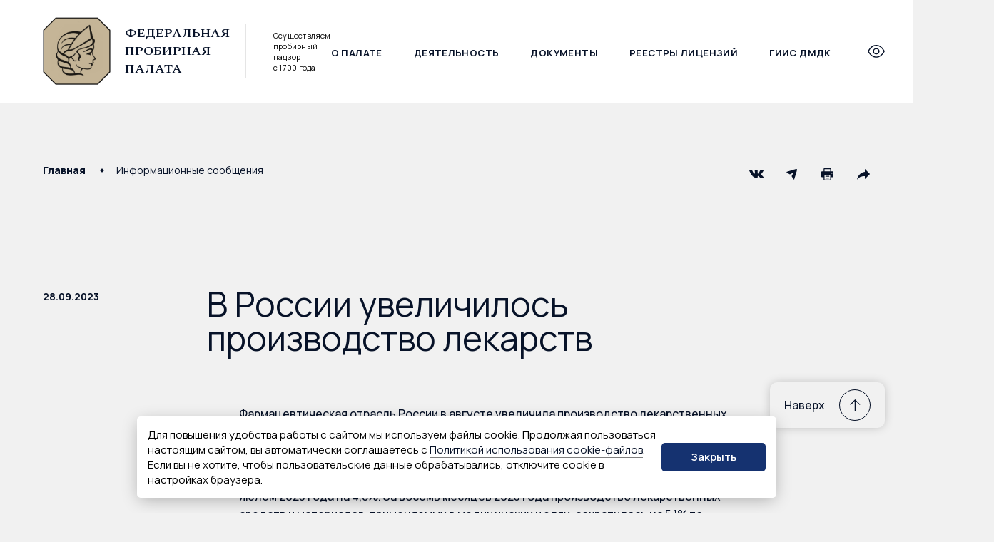

--- FILE ---
content_type: text/html; charset=UTF-8
request_url: https://probpalata.gov.ru/v-rossii-uvelichilos-proizvodstvo-lekarstv/
body_size: 21454
content:

<!DOCTYPE html>
<html>
<head lang="ru">
    <meta charset="UTF-8">
    <meta http-equiv="X-UA-Compatible" content="IE=edge">
	<meta name="viewport" content="width=device-width, initial-scale=1">
    <meta
        name="sputnik-verification"
        content="38GnSw1M7uW6XfQt"
    />
	<meta name="yandex-verification" content="faed4d1341968ed0" />

    <link rel="icon" href="/_asset/img/favicon.png" sizes="64x64" />

    <link rel="preconnect" href="https://fonts.googleapis.com">
    <link rel="preconnect" href="https://fonts.gstatic.com" crossorigin>
    <link href="https://fonts.googleapis.com/css2?family=Manrope:wght@300;400;500;600;700;800&family=Spectral:ital,wght@0,300;0,400;0,500;0,600;0,700;1,300;1,400;1,500;1,600;1,700&display=swap" rel="stylesheet">

    <title>В России увеличилось производство лекарств &#8212; Федеральная пробирная палата</title>
<meta name='robots' content='max-image-preview:large' />
	<style>img:is([sizes="auto" i], [sizes^="auto," i]) { contain-intrinsic-size: 3000px 1500px }</style>
	<link rel='stylesheet' id='swiper-bundle.min.css-css' href='https://probpalata.gov.ru/_asset/css/swiper-bundle.min.css?ver=1.250' type='text/css' media='all' />
<link rel='stylesheet' id='dropzone.css-css' href='https://probpalata.gov.ru/_asset/css/dropzone.css?ver=1.250' type='text/css' media='all' />
<link rel='stylesheet' id='venobox.min.css-css' href='https://probpalata.gov.ru/_asset/css/venobox.min.css?ver=1.250' type='text/css' media='all' />
<link rel='stylesheet' id='styles-css' href='https://probpalata.gov.ru/_asset/css/styles.css?ver=1.250' type='text/css' media='all' />
<link rel='stylesheet' id='custom-css' href='https://probpalata.gov.ru/_asset/css/custom.css?ver=1.250' type='text/css' media='all' />
<link rel='stylesheet' id='wp-block-library-css' href='https://probpalata.gov.ru/inc/css/dist/block-library/style.min.css?ver=6.8.2' type='text/css' media='all' />
<style id='classic-theme-styles-inline-css' type='text/css'>
/*! This file is auto-generated */
.wp-block-button__link{color:#fff;background-color:#32373c;border-radius:9999px;box-shadow:none;text-decoration:none;padding:calc(.667em + 2px) calc(1.333em + 2px);font-size:1.125em}.wp-block-file__button{background:#32373c;color:#fff;text-decoration:none}
</style>
<style id='create-block-doc-header-style-inline-css' type='text/css'>
.wp-block-create-block-test-block{background-color:#21759b;color:#fff;padding:2px}

</style>
<style id='create-block-document-footer-style-inline-css' type='text/css'>
.wp-block-create-block-document-footer{background-color:#21759b;color:#fff;padding:2px}

</style>
<style id='create-block-text-timeline-style-inline-css' type='text/css'>
.wp-block-create-block-text-timeline{background-color:#21759b;color:#fff;padding:2px}

</style>
<style id='create-block-office-style-inline-css' type='text/css'>
.wp-block-create-block-office{background-color:#21759b;color:#fff;padding:2px}

</style>
<style id='global-styles-inline-css' type='text/css'>
:root{--wp--preset--aspect-ratio--square: 1;--wp--preset--aspect-ratio--4-3: 4/3;--wp--preset--aspect-ratio--3-4: 3/4;--wp--preset--aspect-ratio--3-2: 3/2;--wp--preset--aspect-ratio--2-3: 2/3;--wp--preset--aspect-ratio--16-9: 16/9;--wp--preset--aspect-ratio--9-16: 9/16;--wp--preset--color--black: #000000;--wp--preset--color--cyan-bluish-gray: #abb8c3;--wp--preset--color--white: #ffffff;--wp--preset--color--pale-pink: #f78da7;--wp--preset--color--vivid-red: #cf2e2e;--wp--preset--color--luminous-vivid-orange: #ff6900;--wp--preset--color--luminous-vivid-amber: #fcb900;--wp--preset--color--light-green-cyan: #7bdcb5;--wp--preset--color--vivid-green-cyan: #00d084;--wp--preset--color--pale-cyan-blue: #8ed1fc;--wp--preset--color--vivid-cyan-blue: #0693e3;--wp--preset--color--vivid-purple: #9b51e0;--wp--preset--gradient--vivid-cyan-blue-to-vivid-purple: linear-gradient(135deg,rgba(6,147,227,1) 0%,rgb(155,81,224) 100%);--wp--preset--gradient--light-green-cyan-to-vivid-green-cyan: linear-gradient(135deg,rgb(122,220,180) 0%,rgb(0,208,130) 100%);--wp--preset--gradient--luminous-vivid-amber-to-luminous-vivid-orange: linear-gradient(135deg,rgba(252,185,0,1) 0%,rgba(255,105,0,1) 100%);--wp--preset--gradient--luminous-vivid-orange-to-vivid-red: linear-gradient(135deg,rgba(255,105,0,1) 0%,rgb(207,46,46) 100%);--wp--preset--gradient--very-light-gray-to-cyan-bluish-gray: linear-gradient(135deg,rgb(238,238,238) 0%,rgb(169,184,195) 100%);--wp--preset--gradient--cool-to-warm-spectrum: linear-gradient(135deg,rgb(74,234,220) 0%,rgb(151,120,209) 20%,rgb(207,42,186) 40%,rgb(238,44,130) 60%,rgb(251,105,98) 80%,rgb(254,248,76) 100%);--wp--preset--gradient--blush-light-purple: linear-gradient(135deg,rgb(255,206,236) 0%,rgb(152,150,240) 100%);--wp--preset--gradient--blush-bordeaux: linear-gradient(135deg,rgb(254,205,165) 0%,rgb(254,45,45) 50%,rgb(107,0,62) 100%);--wp--preset--gradient--luminous-dusk: linear-gradient(135deg,rgb(255,203,112) 0%,rgb(199,81,192) 50%,rgb(65,88,208) 100%);--wp--preset--gradient--pale-ocean: linear-gradient(135deg,rgb(255,245,203) 0%,rgb(182,227,212) 50%,rgb(51,167,181) 100%);--wp--preset--gradient--electric-grass: linear-gradient(135deg,rgb(202,248,128) 0%,rgb(113,206,126) 100%);--wp--preset--gradient--midnight: linear-gradient(135deg,rgb(2,3,129) 0%,rgb(40,116,252) 100%);--wp--preset--font-size--small: 13px;--wp--preset--font-size--medium: 20px;--wp--preset--font-size--large: 36px;--wp--preset--font-size--x-large: 42px;--wp--preset--spacing--20: 0.44rem;--wp--preset--spacing--30: 0.67rem;--wp--preset--spacing--40: 1rem;--wp--preset--spacing--50: 1.5rem;--wp--preset--spacing--60: 2.25rem;--wp--preset--spacing--70: 3.38rem;--wp--preset--spacing--80: 5.06rem;--wp--preset--shadow--natural: 6px 6px 9px rgba(0, 0, 0, 0.2);--wp--preset--shadow--deep: 12px 12px 50px rgba(0, 0, 0, 0.4);--wp--preset--shadow--sharp: 6px 6px 0px rgba(0, 0, 0, 0.2);--wp--preset--shadow--outlined: 6px 6px 0px -3px rgba(255, 255, 255, 1), 6px 6px rgba(0, 0, 0, 1);--wp--preset--shadow--crisp: 6px 6px 0px rgba(0, 0, 0, 1);}:where(.is-layout-flex){gap: 0.5em;}:where(.is-layout-grid){gap: 0.5em;}body .is-layout-flex{display: flex;}.is-layout-flex{flex-wrap: wrap;align-items: center;}.is-layout-flex > :is(*, div){margin: 0;}body .is-layout-grid{display: grid;}.is-layout-grid > :is(*, div){margin: 0;}:where(.wp-block-columns.is-layout-flex){gap: 2em;}:where(.wp-block-columns.is-layout-grid){gap: 2em;}:where(.wp-block-post-template.is-layout-flex){gap: 1.25em;}:where(.wp-block-post-template.is-layout-grid){gap: 1.25em;}.has-black-color{color: var(--wp--preset--color--black) !important;}.has-cyan-bluish-gray-color{color: var(--wp--preset--color--cyan-bluish-gray) !important;}.has-white-color{color: var(--wp--preset--color--white) !important;}.has-pale-pink-color{color: var(--wp--preset--color--pale-pink) !important;}.has-vivid-red-color{color: var(--wp--preset--color--vivid-red) !important;}.has-luminous-vivid-orange-color{color: var(--wp--preset--color--luminous-vivid-orange) !important;}.has-luminous-vivid-amber-color{color: var(--wp--preset--color--luminous-vivid-amber) !important;}.has-light-green-cyan-color{color: var(--wp--preset--color--light-green-cyan) !important;}.has-vivid-green-cyan-color{color: var(--wp--preset--color--vivid-green-cyan) !important;}.has-pale-cyan-blue-color{color: var(--wp--preset--color--pale-cyan-blue) !important;}.has-vivid-cyan-blue-color{color: var(--wp--preset--color--vivid-cyan-blue) !important;}.has-vivid-purple-color{color: var(--wp--preset--color--vivid-purple) !important;}.has-black-background-color{background-color: var(--wp--preset--color--black) !important;}.has-cyan-bluish-gray-background-color{background-color: var(--wp--preset--color--cyan-bluish-gray) !important;}.has-white-background-color{background-color: var(--wp--preset--color--white) !important;}.has-pale-pink-background-color{background-color: var(--wp--preset--color--pale-pink) !important;}.has-vivid-red-background-color{background-color: var(--wp--preset--color--vivid-red) !important;}.has-luminous-vivid-orange-background-color{background-color: var(--wp--preset--color--luminous-vivid-orange) !important;}.has-luminous-vivid-amber-background-color{background-color: var(--wp--preset--color--luminous-vivid-amber) !important;}.has-light-green-cyan-background-color{background-color: var(--wp--preset--color--light-green-cyan) !important;}.has-vivid-green-cyan-background-color{background-color: var(--wp--preset--color--vivid-green-cyan) !important;}.has-pale-cyan-blue-background-color{background-color: var(--wp--preset--color--pale-cyan-blue) !important;}.has-vivid-cyan-blue-background-color{background-color: var(--wp--preset--color--vivid-cyan-blue) !important;}.has-vivid-purple-background-color{background-color: var(--wp--preset--color--vivid-purple) !important;}.has-black-border-color{border-color: var(--wp--preset--color--black) !important;}.has-cyan-bluish-gray-border-color{border-color: var(--wp--preset--color--cyan-bluish-gray) !important;}.has-white-border-color{border-color: var(--wp--preset--color--white) !important;}.has-pale-pink-border-color{border-color: var(--wp--preset--color--pale-pink) !important;}.has-vivid-red-border-color{border-color: var(--wp--preset--color--vivid-red) !important;}.has-luminous-vivid-orange-border-color{border-color: var(--wp--preset--color--luminous-vivid-orange) !important;}.has-luminous-vivid-amber-border-color{border-color: var(--wp--preset--color--luminous-vivid-amber) !important;}.has-light-green-cyan-border-color{border-color: var(--wp--preset--color--light-green-cyan) !important;}.has-vivid-green-cyan-border-color{border-color: var(--wp--preset--color--vivid-green-cyan) !important;}.has-pale-cyan-blue-border-color{border-color: var(--wp--preset--color--pale-cyan-blue) !important;}.has-vivid-cyan-blue-border-color{border-color: var(--wp--preset--color--vivid-cyan-blue) !important;}.has-vivid-purple-border-color{border-color: var(--wp--preset--color--vivid-purple) !important;}.has-vivid-cyan-blue-to-vivid-purple-gradient-background{background: var(--wp--preset--gradient--vivid-cyan-blue-to-vivid-purple) !important;}.has-light-green-cyan-to-vivid-green-cyan-gradient-background{background: var(--wp--preset--gradient--light-green-cyan-to-vivid-green-cyan) !important;}.has-luminous-vivid-amber-to-luminous-vivid-orange-gradient-background{background: var(--wp--preset--gradient--luminous-vivid-amber-to-luminous-vivid-orange) !important;}.has-luminous-vivid-orange-to-vivid-red-gradient-background{background: var(--wp--preset--gradient--luminous-vivid-orange-to-vivid-red) !important;}.has-very-light-gray-to-cyan-bluish-gray-gradient-background{background: var(--wp--preset--gradient--very-light-gray-to-cyan-bluish-gray) !important;}.has-cool-to-warm-spectrum-gradient-background{background: var(--wp--preset--gradient--cool-to-warm-spectrum) !important;}.has-blush-light-purple-gradient-background{background: var(--wp--preset--gradient--blush-light-purple) !important;}.has-blush-bordeaux-gradient-background{background: var(--wp--preset--gradient--blush-bordeaux) !important;}.has-luminous-dusk-gradient-background{background: var(--wp--preset--gradient--luminous-dusk) !important;}.has-pale-ocean-gradient-background{background: var(--wp--preset--gradient--pale-ocean) !important;}.has-electric-grass-gradient-background{background: var(--wp--preset--gradient--electric-grass) !important;}.has-midnight-gradient-background{background: var(--wp--preset--gradient--midnight) !important;}.has-small-font-size{font-size: var(--wp--preset--font-size--small) !important;}.has-medium-font-size{font-size: var(--wp--preset--font-size--medium) !important;}.has-large-font-size{font-size: var(--wp--preset--font-size--large) !important;}.has-x-large-font-size{font-size: var(--wp--preset--font-size--x-large) !important;}
:where(.wp-block-post-template.is-layout-flex){gap: 1.25em;}:where(.wp-block-post-template.is-layout-grid){gap: 1.25em;}
:where(.wp-block-columns.is-layout-flex){gap: 2em;}:where(.wp-block-columns.is-layout-grid){gap: 2em;}
:root :where(.wp-block-pullquote){font-size: 1.5em;line-height: 1.6;}
</style>
<link rel='stylesheet' id='wpdevelop-bts-css' href='https://probpalata.gov.ru/wp-content/plugins/booking/vendors/_custom/bootstrap-css/css/bootstrap.css?ver=10.14' type='text/css' media='all' />
<link rel='stylesheet' id='wpdevelop-bts-theme-css' href='https://probpalata.gov.ru/wp-content/plugins/booking/vendors/_custom/bootstrap-css/css/bootstrap-theme.css?ver=10.14' type='text/css' media='all' />
<link rel='stylesheet' id='wpbc-tippy-popover-css' href='https://probpalata.gov.ru/wp-content/plugins/booking/vendors/_custom/tippy.js/themes/wpbc-tippy-popover.css?ver=10.14' type='text/css' media='all' />
<link rel='stylesheet' id='wpbc-tippy-times-css' href='https://probpalata.gov.ru/wp-content/plugins/booking/vendors/_custom/tippy.js/themes/wpbc-tippy-times.css?ver=10.14' type='text/css' media='all' />
<link rel='stylesheet' id='wpbc-material-design-icons-css' href='https://probpalata.gov.ru/wp-content/plugins/booking/vendors/_custom/material-design-icons/material-design-icons.css?ver=10.14' type='text/css' media='all' />
<link rel='stylesheet' id='wpbc-ui-both-css' href='https://probpalata.gov.ru/wp-content/plugins/booking/css/wpbc_ui_both.css?ver=10.14' type='text/css' media='all' />
<link rel='stylesheet' id='wpbc-time_picker-css' href='https://probpalata.gov.ru/wp-content/plugins/booking/css/wpbc_time-selector.css?ver=10.14' type='text/css' media='all' />
<link rel='stylesheet' id='wpbc-time_picker-skin-css' href='https://probpalata.gov.ru/wp-content/plugins/booking/css/time_picker_skins/light__24_8.css?ver=10.14' type='text/css' media='all' />
<link rel='stylesheet' id='wpbc-client-pages-css' href='https://probpalata.gov.ru/wp-content/plugins/booking/css/client.css?ver=10.14' type='text/css' media='all' />
<link rel='stylesheet' id='wpbc-all-client-css' href='https://probpalata.gov.ru/wp-content/plugins/booking/_dist/all/_out/wpbc_all_client.css?ver=10.14' type='text/css' media='all' />
<link rel='stylesheet' id='wpbc-calendar-css' href='https://probpalata.gov.ru/wp-content/plugins/booking/css/calendar.css?ver=10.14' type='text/css' media='all' />
<link rel='stylesheet' id='wpbc-calendar-skin-css' href='https://probpalata.gov.ru/wp-content/plugins/booking/css/skins/light__24_8_blue_1.css?ver=10.14' type='text/css' media='all' />
<link rel='stylesheet' id='wpbc-flex-timeline-css' href='https://probpalata.gov.ru/wp-content/plugins/booking/core/timeline/v2/_out/timeline_v2.1.css?ver=10.14' type='text/css' media='all' />
<link rel='stylesheet' id='wpbc_search_avy_form_css-css' href='https://probpalata.gov.ru/wp-content/plugins/booking-calendar-com/inc/_bl/search/_out/search_avy_form.css?ver=10.13' type='text/css' media='all' />
<!--n2css--><!--n2js--><script type="text/javascript" src="https://probpalata.gov.ru/inc/js/jquery/jquery.min.js?ver=3.7.1" id="jquery-core-js"></script>
<script type="text/javascript" src="https://probpalata.gov.ru/inc/js/jquery/jquery-migrate.min.js?ver=3.4.1" id="jquery-migrate-js"></script>
<script type="text/javascript" src="https://probpalata.gov.ru/_asset/js/ls.bgset.min.js?ver=1.250" id="bgset-js"></script>
<script type="text/javascript" src="https://probpalata.gov.ru/_asset/js/lazysizes.min.js?ver=1.250" id="lazysizes-js"></script>
<link rel="canonical" href="https://probpalata.gov.ru/v-rossii-uvelichilos-proizvodstvo-lekarstv/" />

    <script>
        
        (function(){
            window.lazySizesConfig = window.lazySizesConfig || {};
            window.lazySizesConfig.preloadAfterLoad = true;
        })();


        
    </script>

</head>

<body class="page--v-rossii-uvelichilos-proizvodstvo-lekarstv" xmlns="http://www.w3.org/1999/html">

    <div class="overlay"></div>

    <a name="head" tabindex="0"></a>

    <div class="kb-main">
        <a href="#main" tabindex="1">Пропустить навигацию</a>
    </div>
<div class="page noheader">

    <div class="page__header" data-header>

        
<header class="page-header">
    <div class="container">
        <div class="page-header__in">
            <div class="page-logo">
                <a href="/" tabindex="2">
                    <img class="lazyload page-logo__img" data-sizes="auto" data-srcset="/_asset/img/logo.png 74w, /_asset/img/logo@2x.png 148w" width="74" height="74" alt="Федеральная пробирная палата">
                </a>
                <div class="page-logo__text">
                    
                    <a href="/">
                        <p class="page-logo__title">
                            Федеральная<br />
                            пробирная палата
                        </p>
                    </a>
                    
                    <p class="page-logo__sub-title">
                        Осуществляем пробирный
                        надзор с&nbsp;1700&nbsp;года
                    </p>
                   
                </div>
            </div>
            <!--.page-logo-->

            <ul class="page-menu page-header__menu"><li class="page-menu__item">
                        <a class="page-menu__link" href="/about/" tabindex="3">
                            О палате
                        </a>
                    </li><li class="page-menu__item">
                        <a class="page-menu__link" href="/deyatelnost/" tabindex="4">
                            Деятельность
                        </a>
                    </li><li class="page-menu__item">
                        <a class="page-menu__link" href="/documents/" tabindex="5">
                            Документы
                        </a>
                    </li><li class="page-menu__item">
                        <a class="page-menu__link" href="https://probpalata.gov.ru/reestry-licenzij/" tabindex="6">
                            Реестры лицензий
                        </a>
                    </li><li class="page-menu__item">
                        <a class="page-menu__link" href="/dmdk/" tabindex="7">
                            ГИИС ДМДК
                        </a>
                    </li></ul>
            <ul class="form-check-nav form-check-nav_detacked page-header__form-check-nav bvi-hide">
                <li class="form-check-nav__item">
                    <a href="/check-uin/" tabindex="8"><span>Проверить<br />ювелирное изделие</span></a>
                </li>
                <li class="form-check-nav__item">
                    <a href="/qr-check/" tabindex="9"><span>Проверить<br />магазин</span></a>
                </li>
            </ul>
            <!--.form-check__nav-->

            <div class="page-header__buttons">
                <button type="button" class="button-header page-header__buttons__button hidden-max-mobile bvi-hide bvi-open">
                    <svg class="button-header__eye" viewBox="0 0 25 19">
                        <path d="M1.15046 9.98595C0.949846 9.62898 0.949846 9.19595 1.15046 8.83898C3.56809 4.54675 8.03404 0.826172 12.5 0.826172C16.966 0.826172 21.4319 4.54676 23.8495 8.84021C24.0502 9.19718 24.0502 9.6302 23.8495 9.98717C21.4319 14.2794 16.966 18 12.5 18C8.03404 18 3.56809 14.2794 1.15046 9.98595Z" stroke-width="1.5" stroke-linecap="round" stroke-linejoin="round"/>
                        <path d="M12.5 13.277C14.723 13.277 16.5251 11.547 16.5251 9.41294C16.5251 7.27885 14.723 5.54883 12.5 5.54883C10.277 5.54883 8.47485 7.27885 8.47485 9.41294C8.47485 11.547 10.277 13.277 12.5 13.277Z" stroke-width="1.5" stroke-linecap="round" stroke-linejoin="round"/>
                    </svg>
                </button>

                <button type="button" class="button-header page-header__buttons__button bvi-hide" data-search-open tabindex="10">
                    <svg class="button-header__search" viewBox="0 0 18 18">
                        <path d="M6.971 12.942C10.2687 12.942 12.942 10.2687 12.942 6.971C12.942 3.67331 10.2687 1 6.971 1C3.67331 1 1 3.67331 1 6.971C1 10.2687 3.67331 12.942 6.971 12.942Z" stroke-width="1.5" stroke-linecap="round" stroke-linejoin="round" />
                        <path d="M11.1562 11.2305L17.0013 17.1575" stroke-width="1.5" stroke-linecap="round" stroke-linejoin="round" />
                    </svg>
                </button>

                <button type="button" class="button-header page-header__buttons__button" data-burger tabindex="11">
                    <div class="button-header__burger"></div>
                </button>
            </div>
            <!--.page-header__buttons-->
        </div>
        <!--.page-header__in-->
    </div>
    <!--.container-->
</header>
<!--.page-header--><div class="page-search page__header__search" data-search>

    <form method="GET" action="/">

        <div class="page-search__in">
            <input name="s" class="page-search__input" type="text" placeholder="Поиск по сайту">
            <button type="submit" class="page-search__submit">Искать</button>
        </div>

        <button type="button" class="button-header is-active page-search__close bvi-hide" data-search-close>
            <div class="button-header__burger"></div>
            Закрыть
        </button>

    </form>

</div>
<!--.page-search--><div class="page-header-detail page__header__detail" data-menu-collapse>
    <div class="container">

        <div class="page-header__detail__bvi bvi-hide hidden-min-mobile">
            <button type="button" class="bvi-button bvi-open">
                <svg class="bvi-button__icon" viewBox="0 0 25 19">
                    <path d="M1.15046 10.1598C0.949846 9.8028 0.949846 9.36978 1.15046 9.01281C3.56809 4.72058 8.03404 1 12.5 1C16.966 1 21.4319 4.72058 23.8495 9.01404C24.0502 9.37101 24.0502 9.80403 23.8495 10.161C21.4319 14.4532 16.966 18.1738 12.5 18.1738C8.03404 18.1738 3.56809 14.4532 1.15046 10.1598Z" stroke-width="1.5" stroke-linecap="round" stroke-linejoin="round"/>
                    <path d="M12.4997 13.4509C14.7227 13.4509 16.5248 11.7209 16.5248 9.58676C16.5248 7.45268 14.7227 5.72266 12.4997 5.72266C10.2767 5.72266 8.47461 7.45268 8.47461 9.58676C8.47461 11.7209 10.2767 13.4509 12.4997 13.4509Z" stroke-width="1.5" stroke-linecap="round" stroke-linejoin="round"/>
                </svg>
                <span class="bvi-button__text">
                    Версия для слабовидящих
                </span>
            </button>
        </div><!--.page-header__detail__bvi-->
        
        <div class="page-header-detail__content">
            <div class="page-header-detail__content__column">
                <nav class="page-group-nav">
                    <!-- p class="page-group-nav__title">
                        <a href="/about/" tabindex="12">
                            О <span class="hidden-max-tablet bvi-hide">Федеральной пробирной</span> палате
                            <svg class="page-group-nav__title__icon bvi-no-styles" viewBox="0 0 7 11">
                                <path class="bvi-no-styles" d="M1 10L5.5 5.5L0.999999 1" stroke-width="1.5" />
                            </svg>
                        </a>
                    </p -->

                    <ul class="page-group-nav__list"><li class="">
                        <a class="" href="/about/zadachi-i-funkcii/" tabindex="13">
                            Задачи и функции
                        </a>
                    </li><li class="">
                        <a class="" href="/about/struktura/" tabindex="14">
                            Структура
                        </a>
                    </li><li class="">
                        <a class="" href="/about/management/" tabindex="15">
                            Руководство
                        </a>
                    </li><li class="">
                        <a class="" href="/about/otkrytoe-vedomstvo/" tabindex="16">
                            Открытое ведомство
                        </a>
                    </li><li class="">
                        <a class="" href="/about/obshhestvennyj-sovet/" tabindex="17">
                            Общественный совет
                        </a>
                    </li><li class="">
                        <a class="" href="/about/doska-pocheta/" tabindex="18">
                            Доска почета
                        </a>
                    </li><li class="">
                        <a class="" href="/about/history/" tabindex="19">
                            История пробирного надзора
                        </a>
                    </li><li class="">
                        <a class="" href="https://probpalata.gov.ru/news-page/" tabindex="20">
                            Новости
                        </a>
                    </li><li class="">
                        <a class="" href="https://probpalata.gov.ru/category/multimedia/" tabindex="21">
                            Видео и аудио
                        </a>
                    </li><li class="">
                        <a class="" href="https://probpalata.gov.ru/molodezhnaya-politika-fpp/" tabindex="22">
                            Молодежная политика
                        </a>
                    </li><li class="">
                        <a class="" href="/about/vakansii/" tabindex="23">
                            Вакансии
                        </a>
                    </li><li class="">
                        <a class="" href="/about/kontaktnaya-informaciya/" tabindex="24">
                            Контактная информация
                        </a>
                    </li></ul>
                </nav>
                <!--.page-group-nav-->
            </div>
            <!--.page-header-detail__content__column-->

            <div class="page-header-detail__content__column">
                <nav class="page-group-nav">
                    <!-- p class="page-group-nav__title">
                        <a href="/deyatelnost/">
                            Деятельность
                            <svg class="page-group-nav__title__icon bvi-no-styles" viewBox="0 0 7 11">
                                <path class="bvi-no-styles" d="M1 10L5.5 5.5L0.999999 1" stroke-width="1.5" />
                            </svg>
                        </a>
                    </p -->

                    <ul class="page-group-nav__list"><li class="">
                        <a class="" href="/deyatelnost/affinazh/" tabindex="25">
                            Аффинаж
                        </a>
                    </li><li class="">
                        <a class="" href="/deyatelnost/kontrol-za-vvozom-i-vyvozom/" tabindex="26">
                            Контроль за ввозом и вывозом
                        </a>
                    </li><li class="">
                        <a class="" href="/deyatelnost/ispolnenie-byudzheta/" tabindex="27">
                            Исполнение бюджета
                        </a>
                    </li><li class="">
                        <a class="" href="/deyatelnost/kontrol-v-sfere-pod-ft/" tabindex="28">
                            Контроль в сфере ПОД/ФТ
                        </a>
                    </li><li class="">
                        <a class="" href="/deyatelnost/licenzirovanie/" tabindex="29">
                            Лицензирование
                        </a>
                    </li><li class="">
                        <a class="" href="/deyatelnost/lombardy-i-skupka/" tabindex="30">
                            Ломбарды и скупка
                        </a>
                    </li><li class="">
                        <a class="" href="/deyatelnost/kleymenie-i-markirovka/" tabindex="31">
                            Клеймение и маркировка
                        </a>
                    </li><li class="">
                        <a class="" href="/deyatelnost/specuchyot/" tabindex="32">
                            Специальный учет
                        </a>
                    </li><li class="">
                        <a class="" href="/deyatelnost/gosudarstvennyj-probirnyj-nadzor/" tabindex="33">
                            Пробирный надзор
                        </a>
                    </li><li class="">
                        <a class="" href="/deyatelnost/ekspertiza/" tabindex="34">
                            Экспертиза
                        </a>
                    </li><li class="">
                        <a class="" href="https://probpalata.gov.ru/gemstones/" tabindex="35">
                            Ювелирные камни
                        </a>
                    </li></ul>
                </nav>
                <!--.page-group-nav-->
            </div>
            <!--.page-header-detail__content__column-->

            <div class="page-header-detail__content__column">
                <nav class="site-links">

                    <ul class="site-links__group"><li class="">
                        <a class="" href="/documents/" tabindex="36">
                            Документы
                        </a>
                    </li><li class="">
                        <a class="" href="https://probpalata.gov.ru/about/territorial-departments/" tabindex="37">
                            Территориальные органы
                        </a>
                    </li><li class="">
                        <a class="" href="/opendata/" tabindex="38">
                            Открытые данные
                        </a>
                    </li><li class="">
                        <a class="" href="/protivodejstvie-korrupcii/" tabindex="39">
                            Противодействие коррупции
                        </a>
                    </li><li class="">
                        <a class="" href="https://probpalata.gov.ru/reception/" tabindex="40">
                            Интернет-приемная
                        </a>
                    </li></ul>
                    <ul class="site-links__group"><li class="">
                        <a class="" href="https://probpalata.gov.ru/dmdk/" tabindex="41">
                            ГИИС ДМДК
                        </a>
                    </li></ul>
                    <ul class="site-links__group"><li class="">
                        <a class="" href="/asked-questions/" tabindex="42">
                            Часто задаваемые вопросы
                        </a>
                    </li><li class="">
                        <a class="" href="https://lk.sociometer.ru/web-app/?poll_id=77dbe1fc-e743-4a13-a8da-e633bfb1adc1&user_name=autointer" tabindex="43">
                            Анкетирование
                        </a>
                    </li></ul>
                </nav>
                <!--.site-links-->
            </div>
            <!--.page-header-detail__content__column-->
        </div>
        <!--.page-header-detail__content-->

        <div class="page-header-detail__footer">
            <p class="site-copy page-header-detail__copy">
                &copy; Федеральная пробирная палата, 2026            </p>
            <p class="page-header-detail__address">
                <strong>Адрес:</strong> 127030, г. Москва, ул. Новослободская, д. 21            </p>
            <p class="page-header-detail__phone">
                <a class="site-phone" href="tel:+74956902727" tabindex="44">
                    +7 (495) 690-27-27                </a>
            </p>
        </div>
        <!--.page-header-detail__footer-->
    </div>
    <!--.container-->
</div>
<!--.page-header-detail-->
    </div>

    <main class="page-content">

        <div class="news-head "

            >

            <div class="container">

                
<div class="crumbs-panel page-content__top-panel">
    <div class="crumbs-panel__left">
        <ul class="crumbs">

            <li class="breadcrumbs-home"><a class="text-link" href="/" tabindex="45">Главная</a></li>
            
            

            
                <li><a class="text-link" href="/news/" tabindex="46">Информационные сообщения</a></li>

            

            

            
            
            

            

            
            
            
        </ul>
    </div>
    <!--.crumbs-panel__left-->

    <div class="crumbs-panel__right">
        
        
<div class="share-links ">
    <a class="share-link" title="VKontakte" href="http://vk.com/share.php?url=https%3A%2F%2Fprobpalata.gov.ru%2Fv-rossii-uvelichilos-proizvodstvo-lekarstv%2F&title=%D0%92+%D0%A0%D0%BE%D1%81%D1%81%D0%B8%D0%B8+%D1%83%D0%B2%D0%B5%D0%BB%D0%B8%D1%87%D0%B8%D0%BB%D0%BE%D1%81%D1%8C+%D0%BF%D1%80%D0%BE%D0%B8%D0%B7%D0%B2%D0%BE%D0%B4%D1%81%D1%82%D0%B2%D0%BE+%D0%BB%D0%B5%D0%BA%D0%B0%D1%80%D1%81%D1%82%D0%B2" target="_blank" tabindex="47">
        <svg viewBox="0 0 20 20">
            <path d="M19.894 14.3053C19.8698 14.2531 19.8472 14.2098 19.8262 14.1751C19.4792 13.5502 18.8161 12.7831 17.8373 11.8736L17.8166 11.8528L17.8063 11.8426L17.7958 11.8321H17.7853C17.341 11.4087 17.0597 11.1239 16.9419 10.9781C16.7264 10.7004 16.6781 10.4193 16.7959 10.1345C16.8791 9.91933 17.1918 9.46488 17.7331 8.77056C18.0178 8.40258 18.2433 8.10767 18.4099 7.88548C19.611 6.28871 20.1317 5.26835 19.9719 4.82401L19.9099 4.72017C19.8682 4.65766 19.7606 4.60047 19.5872 4.54831C19.4135 4.49627 19.1914 4.48766 18.9206 4.52235L15.9217 4.54306C15.8731 4.52585 15.8037 4.52745 15.7134 4.54831C15.6231 4.56918 15.5779 4.57964 15.5779 4.57964L15.5257 4.60572L15.4843 4.63705C15.4496 4.65777 15.4114 4.6942 15.3697 4.74629C15.3282 4.79819 15.2936 4.8591 15.2658 4.9285C14.9393 5.7685 14.5681 6.54949 14.1515 7.27143C13.8946 7.70191 13.6587 8.07499 13.4433 8.39088C13.2281 8.70666 13.0476 8.93931 12.9019 9.08845C12.756 9.23773 12.6244 9.35733 12.5061 9.44767C12.3881 9.53805 12.298 9.57623 12.2355 9.56226C12.173 9.5483 12.1141 9.53444 12.0583 9.52058C11.9612 9.45806 11.8831 9.37305 11.8242 9.26545C11.765 9.15786 11.7252 9.02244 11.7044 8.85929C11.6836 8.69604 11.6714 8.55562 11.6679 8.43756C11.6646 8.31965 11.6661 8.15286 11.6732 7.93767C11.6804 7.72237 11.6836 7.5767 11.6836 7.50033C11.6836 7.23649 11.6888 6.95014 11.6991 6.64122C11.7096 6.33229 11.7181 6.08753 11.7252 5.90721C11.7323 5.7267 11.7356 5.53574 11.7356 5.33441C11.7356 5.13308 11.7233 4.97519 11.6991 4.86059C11.6752 4.74614 11.6385 4.63505 11.5901 4.52734C11.5414 4.41975 11.4701 4.33652 11.3766 4.27743C11.2829 4.21842 11.1664 4.17159 11.0278 4.13679C10.6598 4.05353 10.1912 4.00848 9.62185 4.00148C8.33069 3.98762 7.50105 4.071 7.13311 4.2515C6.98733 4.32776 6.85541 4.43197 6.73746 4.56378C6.61247 4.71656 6.59504 4.79994 6.68527 4.81365C7.10186 4.87606 7.39677 5.02534 7.57035 5.26135L7.6329 5.38642C7.68155 5.47665 7.73013 5.6364 7.77875 5.86545C7.8273 6.09449 7.85863 6.34787 7.87241 6.62542C7.90706 7.13228 7.90706 7.56616 7.87241 7.92709C7.83765 8.28817 7.80483 8.56926 7.7735 8.77059C7.74217 8.97192 7.69534 9.13506 7.6329 9.25998C7.57035 9.38494 7.52873 9.46131 7.50787 9.48903C7.48704 9.51675 7.46968 9.53422 7.4559 9.54107C7.36566 9.57565 7.27182 9.59327 7.17469 9.59327C7.07742 9.59327 6.95947 9.54461 6.82065 9.44738C6.68188 9.35014 6.53785 9.21658 6.38856 9.04647C6.23928 8.87633 6.07093 8.63856 5.88342 8.33314C5.69606 8.02772 5.50166 7.66675 5.30033 7.25024L5.13376 6.94817C5.02963 6.75384 4.88739 6.47089 4.70689 6.09956C4.52628 5.72809 4.36664 5.36876 4.22786 5.02165C4.17238 4.87587 4.08904 4.76489 3.97799 4.68851L3.92587 4.65718C3.89122 4.62947 3.8356 4.60003 3.7593 4.56867C3.68289 4.53734 3.60316 4.51487 3.51978 4.50105L0.666572 4.52176C0.375011 4.52176 0.177184 4.58781 0.073018 4.71973L0.0313299 4.78214C0.0105041 4.8169 0 4.87241 0 4.94882C0 5.02519 0.0208258 5.11893 0.0625139 5.22991C0.47903 6.20884 0.931983 7.15293 1.42137 8.06233C1.91076 8.97174 2.33603 9.70429 2.69692 10.2593C3.05789 10.8148 3.42583 11.339 3.80073 11.8317C4.17563 12.3247 4.42379 12.6405 4.54521 12.7793C4.66677 12.9184 4.76225 13.0223 4.83166 13.0917L5.09204 13.3416C5.25865 13.5082 5.5033 13.7078 5.82612 13.9403C6.14901 14.173 6.50648 14.402 6.89871 14.6278C7.291 14.8533 7.74739 15.0372 8.2681 15.1795C8.78875 15.3219 9.2955 15.3791 9.78842 15.3515H10.986C11.2288 15.3305 11.4128 15.2542 11.5379 15.1224L11.5793 15.0702C11.6072 15.0287 11.6333 14.9644 11.6573 14.8777C11.6817 14.791 11.6938 14.6954 11.6938 14.5914C11.6867 14.2929 11.7094 14.0239 11.7614 13.7845C11.8133 13.5451 11.8724 13.3646 11.9386 13.243C12.0047 13.1215 12.0793 13.0191 12.1624 12.936C12.2456 12.8527 12.3049 12.8023 12.3397 12.7849C12.3743 12.7674 12.4019 12.7556 12.4227 12.7485C12.5893 12.693 12.7854 12.7467 13.0112 12.91C13.2369 13.0731 13.4486 13.2746 13.6465 13.514C13.8444 13.7536 14.0821 14.0225 14.3597 14.3209C14.6376 14.6195 14.8805 14.8414 15.0886 14.9874L15.2968 15.1124C15.4359 15.1957 15.6164 15.2721 15.8386 15.3415C16.0604 15.4109 16.2547 15.4283 16.4215 15.3936L19.0872 15.352C19.3509 15.352 19.556 15.3083 19.7015 15.2217C19.8474 15.1349 19.934 15.0393 19.9619 14.9354C19.9898 14.8313 19.9913 14.7132 19.9672 14.5811C19.9425 14.4494 19.9182 14.3573 19.894 14.3053Z" />
        </svg>
    </a>
    <a class="share-link" title="Telegram" href="https://t.me/share/url?url=https%3A%2F%2Fprobpalata.gov.ru%2Fv-rossii-uvelichilos-proizvodstvo-lekarstv%2F&text=%D0%92+%D0%A0%D0%BE%D1%81%D1%81%D0%B8%D0%B8+%D1%83%D0%B2%D0%B5%D0%BB%D0%B8%D1%87%D0%B8%D0%BB%D0%BE%D1%81%D1%8C+%D0%BF%D1%80%D0%BE%D0%B8%D0%B7%D0%B2%D0%BE%D0%B4%D1%81%D1%82%D0%B2%D0%BE+%D0%BB%D0%B5%D0%BA%D0%B0%D1%80%D1%81%D1%82%D0%B2" target="_blank" tabindex="48">
        <svg viewBox="0 0 20 20">
            <path d="M2.82918 6.81017L15.6541 2.94843C16.0375 2.83297 16.4542 2.93819 16.7382 3.22219C17.0222 3.50618 17.1275 3.92285 17.012 4.30625L13.1489 17.1311C13.0314 17.5211 12.6196 17.7408 12.2291 17.6218C12.0466 17.5661 11.8924 17.4422 11.7987 17.276L9.4159 13.046L12.0335 7.92641L6.8992 10.5296L2.6848 8.16048C2.3287 7.9603 2.20116 7.51002 2.39994 7.15476C2.49291 6.9886 2.64674 6.86511 2.82918 6.81017Z" />
        </svg>
    </a>
    <a class="share-link print" title="Print" href="#" tabindex="49">
        <svg viewBox="0 0 20 20">
            <path d="M11.6678 13.7721H7.29033C6.93809 13.7721 6.65283 13.4868 6.65283 13.1346C6.65283 12.7823 6.93809 12.4971 7.29033 12.4971H11.6678C12.0201 12.4971 12.3138 12.7691 12.3138 13.1346C12.3138 13.5001 12.0201 13.7636 11.6763 13.7721H11.6678Z" />
            <path d="M11.6678 16.1949H7.29033C6.93809 16.1949 6.65283 15.9097 6.65283 15.5574C6.65283 15.2052 6.93809 14.9199 7.29033 14.9199H11.6678C12.0201 14.9199 12.3138 15.1919 12.3138 15.5574C12.3138 15.9229 12.0201 16.2119 11.6763 16.1949H11.6678Z" />
            <path d="M16.9375 6.25H14.8125V3.0625C14.8125 2.476 14.328 2 13.75 2H5.25C4.66316 2 4.1875 2.47566 4.1875 3.0625V6.25H2.0625C1.47566 6.25 1 6.726 1 7.3125V13.5175C1 14.104 1.476 14.58 2.054 14.58H4.179V17.9375C4.1875 18.524 4.672 19 5.25 19H13.75C14.3372 19 14.8125 18.5247 14.8125 17.9375V14.58H16.9375C17.5247 14.58 18 14.104 18 13.5175V7.3125C18 6.726 17.524 6.25 16.946 6.25H16.9375ZM13.5375 14.58V17.725H5.4625V14.58V10.925H13.5375V14.58ZM13.5375 6.25H5.4625V3.275H13.5375V6.25ZM15.7475 9.65C15.278 9.65 14.8975 9.26954 14.8975 8.8C14.8975 8.33046 15.278 7.95 15.7475 7.95C16.217 7.95 16.5975 8.324 16.5975 8.8C16.5975 9.276 16.217 9.65 15.756 9.65H15.7475Z" />
        </svg>
    </a>
    <a class="share-link share" title="Поделиться" href="#" tabindex="50">
        <svg viewBox="0 0 20 20">
            <path d="M19 10L12 3V7C5 8 2 13 1 18C3.5 14.5 7 12.9 12 12.9V17L19 10Z" />
        </svg>
    </a>
</div>
<!--.share-links-->
    </div>
    <!--.crumbs-panel__right-->
</div>
<!--.crumbs-panel-->
                <div class="news-head__content">
                    <time class="news-head__date news-head__content__left">28.09.2023</time>
                    <h1 class="h1 h1_small news-head__title news-head__content__right">
                        В России увеличилось производство лекарств                    </h1>
                </div><!--.news-head__content-->

            </div>

        </div>

        <div class="container">
            <div class="page-inside-center news-article">
                
                <article class="article-content">

                    
<p>Фармацевтическая отрасль России в августе увеличила производство лекарственных средств на 1,7% в годовом выражении, а в месячном – на 4,8%, сообщил Росстат.</p>



<p>&#171;Выпуск лекарственных средств и материалов, применяемых в медицинских целях, в августе 2023 года вырос по сравнению с августом 2022 года на 1,7%, а по сравнению с июлем 2023 года на 4,8%. За восемь месяцев 2023 года производство лекарственных средств и материалов, применяемых в медицинских целях, сократилось на 5,1% по сравнению с январем-августом 2022 года&#187;, &#8212; говорится в сообщении статистического ведомства.</p>



<p>Лекарственных препаратов в августе изготовлено на 51,1 миллиарда рублей &#8212; на 7,2% больше, чем в августе 2022 года, и на 3,6% больше, чем в июле 2023 года. За январь-август производство лекарственных препаратов в денежном выражении выросло на 0,4% в годовом исчислении &#8212; изготовлено продукции на 414 миллиардов рублей.</p>



<p>Производство сывороток и вакцин в августе составило 1,7 миллиарда доз (рост на 23,8% в годовом выражении и снижение на 4,9% к предыдущему месяцу). Выпуск в ампулах составил 691 тысячу штук, что на 10,3% меньше, чем в августе 2022 года, но на 88,3% больше, чем в прошлом месяце. За восемь месяцев текущего года производство сывороток и вакцин в дозах выросло на 8,8%, а в ампулах &#8212; на 3,6%.</p>



<p>Производство фармацевтических субстанций в августе снизилось на 36% к августу 2022 года и увеличилось на 75,5% к июлю 2023 года. За январь-август фармацевтических субстанций произведено на 20,2% меньше, чем годом ранее. Производство провитаминов, витаминов и их производных составило 36,7 тонны (снижение на 27,1% к прошлому августу и на 24,3% &#8212; к июлю 2023 года). Выпуск антибиотиков вырос на 56,3% к августу 2022 года и на 19,3% к июлю 2023 года, составив 154 тонны.</p>



<p>Перевязочных материалов и аналогичных изделий, в том числе пропитанных или покрытых лекарственными средствами, в августе изготовлено 60 миллионов упаковок (рост на 57,2% в годовом выражении и на 12,4% в месячном). За январь-август текущего года их произведено 420 миллионов упаковок &#8212; на 19,7% больше, чем год назад. Клейких перевязочных материалов в августе произведено 7,9 миллиона упаковок (снижение на 59,6% в годовом исчислении и на 66,9% в месячном).</p>



<p>Оборудования и приборов, применяемых в медицинских целях для диагностики, облучения, реабилитации и терапии, в августе выпущено на 4,3 миллиарда рублей (рост на 8,5% в годовом выражении и на 14,3% в месячном). За январь-август производство медицинской аппаратуры этого типа выросло на 17,4% в годовом выражении &#8212; до 27,8 миллиарда рублей.</p>



<p><a href="https://ria.ru/20230927/lekarstva-1899039291.html" target="_blank" rel="noreferrer noopener">Ссылка на источник</a></p>

                </article>

                <div class="news-footer">
                    <time class="news-footer__date">
                        28 сентября 2023                    </time>

                    
<div class="share-links ">
    <a class="share-link" title="VKontakte" href="http://vk.com/share.php?url=https%3A%2F%2Fprobpalata.gov.ru%2Fv-rossii-uvelichilos-proizvodstvo-lekarstv%2F&title=%D0%92+%D0%A0%D0%BE%D1%81%D1%81%D0%B8%D0%B8+%D1%83%D0%B2%D0%B5%D0%BB%D0%B8%D1%87%D0%B8%D0%BB%D0%BE%D1%81%D1%8C+%D0%BF%D1%80%D0%BE%D0%B8%D0%B7%D0%B2%D0%BE%D0%B4%D1%81%D1%82%D0%B2%D0%BE+%D0%BB%D0%B5%D0%BA%D0%B0%D1%80%D1%81%D1%82%D0%B2" target="_blank" tabindex="51">
        <svg viewBox="0 0 20 20">
            <path d="M19.894 14.3053C19.8698 14.2531 19.8472 14.2098 19.8262 14.1751C19.4792 13.5502 18.8161 12.7831 17.8373 11.8736L17.8166 11.8528L17.8063 11.8426L17.7958 11.8321H17.7853C17.341 11.4087 17.0597 11.1239 16.9419 10.9781C16.7264 10.7004 16.6781 10.4193 16.7959 10.1345C16.8791 9.91933 17.1918 9.46488 17.7331 8.77056C18.0178 8.40258 18.2433 8.10767 18.4099 7.88548C19.611 6.28871 20.1317 5.26835 19.9719 4.82401L19.9099 4.72017C19.8682 4.65766 19.7606 4.60047 19.5872 4.54831C19.4135 4.49627 19.1914 4.48766 18.9206 4.52235L15.9217 4.54306C15.8731 4.52585 15.8037 4.52745 15.7134 4.54831C15.6231 4.56918 15.5779 4.57964 15.5779 4.57964L15.5257 4.60572L15.4843 4.63705C15.4496 4.65777 15.4114 4.6942 15.3697 4.74629C15.3282 4.79819 15.2936 4.8591 15.2658 4.9285C14.9393 5.7685 14.5681 6.54949 14.1515 7.27143C13.8946 7.70191 13.6587 8.07499 13.4433 8.39088C13.2281 8.70666 13.0476 8.93931 12.9019 9.08845C12.756 9.23773 12.6244 9.35733 12.5061 9.44767C12.3881 9.53805 12.298 9.57623 12.2355 9.56226C12.173 9.5483 12.1141 9.53444 12.0583 9.52058C11.9612 9.45806 11.8831 9.37305 11.8242 9.26545C11.765 9.15786 11.7252 9.02244 11.7044 8.85929C11.6836 8.69604 11.6714 8.55562 11.6679 8.43756C11.6646 8.31965 11.6661 8.15286 11.6732 7.93767C11.6804 7.72237 11.6836 7.5767 11.6836 7.50033C11.6836 7.23649 11.6888 6.95014 11.6991 6.64122C11.7096 6.33229 11.7181 6.08753 11.7252 5.90721C11.7323 5.7267 11.7356 5.53574 11.7356 5.33441C11.7356 5.13308 11.7233 4.97519 11.6991 4.86059C11.6752 4.74614 11.6385 4.63505 11.5901 4.52734C11.5414 4.41975 11.4701 4.33652 11.3766 4.27743C11.2829 4.21842 11.1664 4.17159 11.0278 4.13679C10.6598 4.05353 10.1912 4.00848 9.62185 4.00148C8.33069 3.98762 7.50105 4.071 7.13311 4.2515C6.98733 4.32776 6.85541 4.43197 6.73746 4.56378C6.61247 4.71656 6.59504 4.79994 6.68527 4.81365C7.10186 4.87606 7.39677 5.02534 7.57035 5.26135L7.6329 5.38642C7.68155 5.47665 7.73013 5.6364 7.77875 5.86545C7.8273 6.09449 7.85863 6.34787 7.87241 6.62542C7.90706 7.13228 7.90706 7.56616 7.87241 7.92709C7.83765 8.28817 7.80483 8.56926 7.7735 8.77059C7.74217 8.97192 7.69534 9.13506 7.6329 9.25998C7.57035 9.38494 7.52873 9.46131 7.50787 9.48903C7.48704 9.51675 7.46968 9.53422 7.4559 9.54107C7.36566 9.57565 7.27182 9.59327 7.17469 9.59327C7.07742 9.59327 6.95947 9.54461 6.82065 9.44738C6.68188 9.35014 6.53785 9.21658 6.38856 9.04647C6.23928 8.87633 6.07093 8.63856 5.88342 8.33314C5.69606 8.02772 5.50166 7.66675 5.30033 7.25024L5.13376 6.94817C5.02963 6.75384 4.88739 6.47089 4.70689 6.09956C4.52628 5.72809 4.36664 5.36876 4.22786 5.02165C4.17238 4.87587 4.08904 4.76489 3.97799 4.68851L3.92587 4.65718C3.89122 4.62947 3.8356 4.60003 3.7593 4.56867C3.68289 4.53734 3.60316 4.51487 3.51978 4.50105L0.666572 4.52176C0.375011 4.52176 0.177184 4.58781 0.073018 4.71973L0.0313299 4.78214C0.0105041 4.8169 0 4.87241 0 4.94882C0 5.02519 0.0208258 5.11893 0.0625139 5.22991C0.47903 6.20884 0.931983 7.15293 1.42137 8.06233C1.91076 8.97174 2.33603 9.70429 2.69692 10.2593C3.05789 10.8148 3.42583 11.339 3.80073 11.8317C4.17563 12.3247 4.42379 12.6405 4.54521 12.7793C4.66677 12.9184 4.76225 13.0223 4.83166 13.0917L5.09204 13.3416C5.25865 13.5082 5.5033 13.7078 5.82612 13.9403C6.14901 14.173 6.50648 14.402 6.89871 14.6278C7.291 14.8533 7.74739 15.0372 8.2681 15.1795C8.78875 15.3219 9.2955 15.3791 9.78842 15.3515H10.986C11.2288 15.3305 11.4128 15.2542 11.5379 15.1224L11.5793 15.0702C11.6072 15.0287 11.6333 14.9644 11.6573 14.8777C11.6817 14.791 11.6938 14.6954 11.6938 14.5914C11.6867 14.2929 11.7094 14.0239 11.7614 13.7845C11.8133 13.5451 11.8724 13.3646 11.9386 13.243C12.0047 13.1215 12.0793 13.0191 12.1624 12.936C12.2456 12.8527 12.3049 12.8023 12.3397 12.7849C12.3743 12.7674 12.4019 12.7556 12.4227 12.7485C12.5893 12.693 12.7854 12.7467 13.0112 12.91C13.2369 13.0731 13.4486 13.2746 13.6465 13.514C13.8444 13.7536 14.0821 14.0225 14.3597 14.3209C14.6376 14.6195 14.8805 14.8414 15.0886 14.9874L15.2968 15.1124C15.4359 15.1957 15.6164 15.2721 15.8386 15.3415C16.0604 15.4109 16.2547 15.4283 16.4215 15.3936L19.0872 15.352C19.3509 15.352 19.556 15.3083 19.7015 15.2217C19.8474 15.1349 19.934 15.0393 19.9619 14.9354C19.9898 14.8313 19.9913 14.7132 19.9672 14.5811C19.9425 14.4494 19.9182 14.3573 19.894 14.3053Z" />
        </svg>
    </a>
    <a class="share-link" title="Telegram" href="https://t.me/share/url?url=https%3A%2F%2Fprobpalata.gov.ru%2Fv-rossii-uvelichilos-proizvodstvo-lekarstv%2F&text=%D0%92+%D0%A0%D0%BE%D1%81%D1%81%D0%B8%D0%B8+%D1%83%D0%B2%D0%B5%D0%BB%D0%B8%D1%87%D0%B8%D0%BB%D0%BE%D1%81%D1%8C+%D0%BF%D1%80%D0%BE%D0%B8%D0%B7%D0%B2%D0%BE%D0%B4%D1%81%D1%82%D0%B2%D0%BE+%D0%BB%D0%B5%D0%BA%D0%B0%D1%80%D1%81%D1%82%D0%B2" target="_blank" tabindex="52">
        <svg viewBox="0 0 20 20">
            <path d="M2.82918 6.81017L15.6541 2.94843C16.0375 2.83297 16.4542 2.93819 16.7382 3.22219C17.0222 3.50618 17.1275 3.92285 17.012 4.30625L13.1489 17.1311C13.0314 17.5211 12.6196 17.7408 12.2291 17.6218C12.0466 17.5661 11.8924 17.4422 11.7987 17.276L9.4159 13.046L12.0335 7.92641L6.8992 10.5296L2.6848 8.16048C2.3287 7.9603 2.20116 7.51002 2.39994 7.15476C2.49291 6.9886 2.64674 6.86511 2.82918 6.81017Z" />
        </svg>
    </a>
    <a class="share-link print" title="Print" href="#" tabindex="53">
        <svg viewBox="0 0 20 20">
            <path d="M11.6678 13.7721H7.29033C6.93809 13.7721 6.65283 13.4868 6.65283 13.1346C6.65283 12.7823 6.93809 12.4971 7.29033 12.4971H11.6678C12.0201 12.4971 12.3138 12.7691 12.3138 13.1346C12.3138 13.5001 12.0201 13.7636 11.6763 13.7721H11.6678Z" />
            <path d="M11.6678 16.1949H7.29033C6.93809 16.1949 6.65283 15.9097 6.65283 15.5574C6.65283 15.2052 6.93809 14.9199 7.29033 14.9199H11.6678C12.0201 14.9199 12.3138 15.1919 12.3138 15.5574C12.3138 15.9229 12.0201 16.2119 11.6763 16.1949H11.6678Z" />
            <path d="M16.9375 6.25H14.8125V3.0625C14.8125 2.476 14.328 2 13.75 2H5.25C4.66316 2 4.1875 2.47566 4.1875 3.0625V6.25H2.0625C1.47566 6.25 1 6.726 1 7.3125V13.5175C1 14.104 1.476 14.58 2.054 14.58H4.179V17.9375C4.1875 18.524 4.672 19 5.25 19H13.75C14.3372 19 14.8125 18.5247 14.8125 17.9375V14.58H16.9375C17.5247 14.58 18 14.104 18 13.5175V7.3125C18 6.726 17.524 6.25 16.946 6.25H16.9375ZM13.5375 14.58V17.725H5.4625V14.58V10.925H13.5375V14.58ZM13.5375 6.25H5.4625V3.275H13.5375V6.25ZM15.7475 9.65C15.278 9.65 14.8975 9.26954 14.8975 8.8C14.8975 8.33046 15.278 7.95 15.7475 7.95C16.217 7.95 16.5975 8.324 16.5975 8.8C16.5975 9.276 16.217 9.65 15.756 9.65H15.7475Z" />
        </svg>
    </a>
    <a class="share-link share" title="Поделиться" href="#" tabindex="54">
        <svg viewBox="0 0 20 20">
            <path d="M19 10L12 3V7C5 8 2 13 1 18C3.5 14.5 7 12.9 12 12.9V17L19 10Z" />
        </svg>
    </a>
</div>
<!--.share-links-->
                </div>

            </div>
        </main>

    </main>

    <footer class="page-footer">
    <div class="container">
        <div class="page-footer__top">
            <div class="page-footer__left">
                <div class="page-logo page-logo_column page-footer__logo">
                    <a href="/" tabindex="55">
                        <img class="lazyload page-logo__img" data-sizes="auto" data-srcset="/_asset/img/logo.png 74w, /_asset/img/logo@2x.png 148w" width="74" height="74" alt="Федеральная пробирная палата">
                    </a>
                    <div class="page-logo__text">
                        <p class="page-logo__title">
                            Федеральная<br />
                            пробирная палата
                        </p>
                        <p class="page-logo__sub-title">
                            Осуществляем пробирный<br />
                            надзор с&nbsp;1700&nbsp;года
                        </p>
                    </div>
                </div>
                <!--.page-logo-->

                <p class="page-footer__phone hidden-max-mobile">
                    <a class="site-phone" href="tel:+74956902727" tabindex="56">
                        +7 (495) 690-27-27                    </a>
                </p>
                <p class="page-footer__mail hidden-max-mobile">
                    <a class="text-link-border text-link-border_white" href="mailto:probpalata@probpalata.gov.ru" tabindex="57"> 
                        probpalata@probpalata.gov.ru                    </a>
                </p>
                <p class="page-footer__address hidden-max-mobile">
                    <strong>Адрес:</strong> 127030, г. Москва, ул. Новослободская, д. 21                </p>
				
				<div class="social page-footer__social hidden-max-mobile">

<a class="social__link" href="https://vk.com/probpalata" title="ВКонтакте">
<svg class="social__link__icon" width="24" height="24" viewBox="0 0 24 24" fill="none" xmlns="http://www.w3.org/2000/svg">
<path fill-rule="evenodd" clip-rule="evenodd" d="M4.2653 4.2653C3 5.5306 3 7.56705 3 11.64V12.36C3 16.4329 3 18.4694 4.2653 19.7347C5.5306 21 7.56705 21 11.64 21H12.36C16.4329 21 18.4694 21 19.7347 19.7347C21 18.4694 21 16.4329 21 12.36V11.64C21 7.56705 21 5.5306 19.7347 4.2653C18.4694 3 16.4329 3 12.36 3H11.64C7.56705 3 5.5306 3 4.2653 4.2653ZM6.03809 8.47485C6.13559 13.1549 8.47555 15.9674 12.578 15.9674H12.8106V13.2899C14.3181 13.4399 15.458 14.5424 15.9155 15.9674H18.0456C17.4606 13.8374 15.923 12.6599 14.963 12.2099C15.923 11.6549 17.273 10.3049 17.5955 8.47485H15.6605C15.2405 9.95985 13.9956 11.3099 12.8106 11.4374V8.47485H10.8755V13.6649C9.67555 13.3649 8.16059 11.9099 8.09309 8.47485H6.03809Z" fill="#153270"/>
</svg>
</a>
	
	
<a class="social__link" href="https://ok.ru/probpalata" title="Одноклассники">
<svg class="social__link__icon" width="24" height="24" viewBox="0 0 24 24" fill="none" xmlns="http://www.w3.org/2000/svg">
<path d="M11.0262 7.7334C11.2782 7.4814 11.6202 7.3284 11.9982 7.3284C12.3762 7.3284 12.7182 7.4904 12.9702 7.7334C13.2222 7.9854 13.3752 8.3274 13.3752 8.7054C13.3752 9.0834 13.2222 9.4254 12.9702 9.6774C12.7182 9.9294 12.3762 10.0824 11.9982 10.0824C11.6202 10.0824 11.2782 9.9294 11.0262 9.6774C10.7742 9.4254 10.6212 9.0834 10.6212 8.7054C10.6212 8.3274 10.7742 7.9854 11.0262 7.7334Z" fill="#153270"/>
<path fill-rule="evenodd" clip-rule="evenodd" d="M4.26633 4.26633C3 5.53266 3 7.56784 3 11.6382V12.3618C3 16.4322 3 18.4673 4.26633 19.7337C5.53266 21 7.56784 21 11.6382 21H12.3618C16.4322 21 18.4673 21 19.7337 19.7337C21 18.4673 21 16.4322 21 12.3618V11.6382C21 7.56784 21 5.53266 19.7337 4.26633C18.4673 3 16.4322 3 12.3618 3H11.6382C7.56784 3 5.53266 3 4.26633 4.26633ZM11.9982 11.7474C12.8352 11.7474 13.5912 11.4054 14.1402 10.8564C14.6892 10.3074 15.0312 9.5514 15.0312 8.7144C15.0312 7.8774 14.6892 7.1214 14.1402 6.5724C13.5912 6.0234 12.8352 5.6814 11.9982 5.6814C11.1612 5.6814 10.4052 6.0234 9.85622 6.5724C9.30722 7.1214 8.96522 7.8774 8.96522 8.7144C8.96522 9.5514 9.30722 10.3074 9.85622 10.8564C10.4052 11.4054 11.1612 11.7474 11.9982 11.7474ZM16.0752 12.9714L15.1842 11.7564C15.1392 11.6844 15.0402 11.6754 14.9682 11.7294C14.1222 12.4494 13.0962 12.9084 11.9892 12.9084C10.8822 12.9084 9.84722 12.4404 9.01022 11.7294C8.94722 11.6754 8.85722 11.6844 8.80322 11.7564L7.91222 12.9714C7.86722 13.0254 7.88522 13.1154 7.93922 13.1604C8.69522 13.7724 9.55922 14.1774 10.4682 14.3934L8.74922 17.6964C8.70422 17.7864 8.76722 17.9034 8.87522 17.9034H10.7112C10.7742 17.9034 10.8282 17.8674 10.8462 17.8134L11.9982 15.0864L13.1412 17.8224C13.1682 17.8764 13.2222 17.9124 13.2762 17.9124H15.1122C15.2202 17.9124 15.2832 17.8044 15.2382 17.7054L13.5192 14.3934C14.4282 14.1774 15.3012 13.7724 16.0482 13.1604C16.1112 13.1154 16.1202 13.0344 16.0752 12.9714Z" fill="#153270"/>
</svg>
</a>

<a class="social__link" href="https://t.me/probirnaya_palata" title="Telegram">
<svg class="social__link__icon" width="24" height="24" viewBox="0 0 24 24" fill="none" xmlns="http://www.w3.org/2000/svg">
<path fill-rule="evenodd" clip-rule="evenodd" d="M2.43784 11.332C8.07383 8.94042 11.8258 7.3513 13.7098 6.58035C19.0721 4.39335 20.1992 4.01573 20.9239 4C21.0849 4 21.4392 4.03147 21.6807 4.22027C21.8739 4.37761 21.9222 4.58215 21.9545 4.73949C21.9867 4.89683 22.0189 5.22724 21.9867 5.47898C21.6968 8.46841 20.4408 15.7217 19.7967 19.0573C19.5229 20.4733 18.9915 20.9453 18.4762 20.9925C17.349 21.0869 16.4956 20.2688 15.4167 19.5765C13.7098 18.4908 12.7597 17.8143 11.1012 16.7444C9.18492 15.5172 10.4248 14.8406 11.5198 13.7392C11.8097 13.456 16.7532 9.05056 16.8499 8.65721C16.866 8.61001 16.866 8.4212 16.7532 8.3268C16.6405 8.2324 16.4795 8.26387 16.3507 8.29533C16.1735 8.3268 13.4683 10.089 8.20265 13.5662C7.42971 14.0854 6.73729 14.3371 6.10928 14.3214C5.41686 14.3057 4.09643 13.9438 3.09806 13.6291C1.89035 13.2515 0.924178 13.0469 1.00469 12.3861C1.053 12.04 1.53608 11.6938 2.43784 11.332Z" fill="#153270"/>
</svg>
</a>
	
<a class="social__link" href="https://dzen.ru/probpalata.gov.ru" title="Дзен">
<svg class="social__link__icon" width="24" height="24" viewBox="0 0 24 24" fill="none" xmlns="http://www.w3.org/2000/svg">
<path d="M13.7357 13.7357C12.3214 15.195 12.2186 17.0143 12.0964 21C15.8121 21 18.3771 20.9871 19.7014 19.7014C20.9871 18.3771 21 15.69 21 12.0964C17.0143 12.225 15.195 12.3214 13.7357 13.7357ZM3 12.0964C3 15.69 3.01286 18.3771 4.29857 19.7014C5.62286 20.9871 8.18786 21 11.9036 21C11.775 17.0143 11.6786 15.195 10.2643 13.7357C8.805 12.3214 6.98571 12.2186 3 12.0964ZM11.9036 3C8.19429 3 5.62286 3.01286 4.29857 4.29857C3.01286 5.62286 3 8.31 3 11.9036C6.98571 11.775 8.805 11.6786 10.2643 10.2643C11.6786 8.805 11.7814 6.98571 11.9036 3ZM13.7357 10.2643C12.3214 8.805 12.2186 6.98571 12.0964 3C15.8121 3 18.3771 3.01286 19.7014 4.29857C20.9871 5.62286 21 8.31 21 11.9036C17.0143 11.775 15.195 11.6786 13.7357 10.2643Z" fill="#153270"/>
</svg>
</a>

<a class="social__link" href="https://rutube.ru/channel/29490181/" title="RUTUBE">
<svg class="social__link__icon" width="24" height="24" viewBox="0 0 24 24" fill="none" xmlns="http://www.w3.org/2000/svg">
<path d="M14.0118 11.9151H8.60349V9.83708H14.0118C14.3181 9.83708 14.5313 9.89034 14.6378 9.98361C14.7444 10.0768 14.811 10.25 14.811 10.5031V11.2491C14.811 11.5155 14.7444 11.6887 14.6378 11.7819C14.5313 11.8752 14.3181 11.9151 14.0118 11.9151Z" fill="#153270"/>
<path fill-rule="evenodd" clip-rule="evenodd" d="M6.81879 3H17.1812C19.2903 3 21 4.70973 21 6.81879V17.1812C21 19.2903 19.2903 21 17.1812 21H6.81879C4.70973 21 3 19.2903 3 17.1812V6.81879C3 4.70973 4.70973 3 6.81879 3ZM17.625 7.50001C18.2463 7.50001 18.75 6.99633 18.75 6.375C18.75 5.75368 18.2463 5.25 17.625 5.25C17.0037 5.25 16.5 5.75368 16.5 6.375C16.5 6.99633 17.0037 7.50001 17.625 7.50001ZM14.3714 7.87891H6.37891V16.7639H8.60349V13.8733H12.8662L14.811 16.7639H17.302L15.1573 13.86C15.8234 13.7534 16.3029 13.5003 16.596 13.1007C16.8891 12.7011 17.0356 12.0616 17.0356 11.2091V10.5431C17.0356 10.0369 16.9823 9.63725 16.8891 9.33086C16.7958 9.02451 16.636 8.75806 16.4095 8.5183C16.1697 8.29185 15.9033 8.132 15.5836 8.02544C15.2639 7.93217 14.8643 7.87891 14.3714 7.87891Z" fill="#153270"/>
</svg>
</a>
	
<a class="social__link" href="https://max.ru/probpalata" title="MAX">
<svg width="24" height="24" viewBox="0 0 24 24" fill="none" xmlns="http://www.w3.org/2000/svg">
<path d="M14.4189 3C19.8369 3 21 4.16126 21 9.58105V14.4189C21 19.8369 19.8387 21 14.4189 21H9.58105C4.16305 21 3 19.8387 3 14.4189V9.58105C3 4.16305 4.16125 3 9.58105 3H14.4189ZM12.1074 5.38574C8.46218 5.38574 5.38574 8.21861 5.38574 11.9844C5.38575 13.5608 5.67581 14.649 5.93164 15.626C6.14644 16.4191 6.33594 17.1461 6.33594 18.0059C6.42767 19.1509 8.52791 18.4815 9.19141 17.625C10.2401 18.3864 10.8443 18.5771 12.1426 18.5771C15.7311 18.5577 18.6263 15.6237 18.6143 12.0195C18.6143 8.35847 15.7558 5.38576 12.1074 5.38574ZM12.1963 8.64062V8.64355C14.0357 8.74961 15.4517 10.3159 15.3799 12.165C15.2564 14.0104 13.6842 15.417 11.8447 15.3281C11.269 15.2817 10.7154 15.0836 10.2402 14.7539C9.95277 15.0426 9.49177 15.4165 9.30859 15.3721C8.92643 15.2699 8.47781 13.3196 8.73047 11.7178C9.03687 9.78255 10.4211 8.54862 12.1963 8.64062Z" fill="#235A9D"/>
</svg>
</a>	
	
	
	
	
</div><!--.social-->				
                <ul class="page-footer__partners hidden-min-tablet hidden-max-mobile">
                    <li class="gos-partner">
    <a href="http://government.ru/" target="_blank" rel="nofollow">
        <img class="lazyload gos-partner__logo" data-src="/_asset/img/gos-partners/government.svg" width="40" height="40" alt="icon">
        <span class="gos-partner__text">Правительство России</span>
    </a>
</li>
<li class="gos-partner">
    <a href="https://minfin.gov.ru/" target="_blank" rel="nofollow">
        <img class="lazyload gos-partner__logo" data-sizes="auto" data-srcset="/_asset/img/gos-partners/minfin.png 40w, /_asset/img/gos-partners/minfin@2x.png 80w" width="40" height="40" alt="icon">
        <span class="gos-partner__text">Минфин России</span>
    </a>
</li>
<li class="gos-partner">
    <a href="https://goznak.ru/" target="_blank" rel="nofollow">
        <img class="lazyload gos-partner__logo" data-src="/_asset/img/gos-partners/gosznak.svg" width="40" height="40" alt="icon">
        <span class="gos-partner__text">Гознак</span>
    </a>
</li>
<li class="gos-partner">
    <a href="https://gosuslugi.ru/" target="_blank" rel="nofollow">
        <img class="lazyload gos-partner__logo" data-sizes="auto" data-srcset="/_asset/img/gos-partners/gosuslugi.png 40w, /_asset/img/gos-partners/gosuslugi@2x.png 80w" width="40" height="40" alt="icon">
        <span class="gos-partner__text">Госуслуги</span>
    </a>
</li>
<li class="gos-partner">
    <a href="https://www.gosuslugi.ru/goskey" target="_blank" rel="nofollow">
        <img class="lazyload gos-partner__logo" data-src="/_asset/img/gos-partners/goskey.svg" width="40" height="40" alt="icon">
        <span class="gos-partner__text">Госключ</span>
    </a>
</li>
<li class="gos-partner">
    <a href="https://xn--80aesfpebagmfblc0a.xn--p1ai/" target="_blank" rel="nofollow">
        <img class="lazyload gos-partner__logo" data-src="/_asset/img/gos-partners/stopcorona.svg" width="40" height="40" alt="icon">
        <span class="gos-partner__text">Стопкоронавирус</span>
    </a>
</li>
<li class="gos-partner">
    <a href="https://gossluzhba.gov.ru/" target="_blank" rel="nofollow">
        <img class="lazyload gos-partner__logo" data-src="/files/gossluzhba.svg" width="40" height="40" alt="icon">
        <span class="gos-partner__text">Госслужба</span>
    </a>
</li>                </ul>
                <!--.page-footer__partners-->
            </div>
            <!--.page-footer__left-->

            <div class="page-footer__right">
                <div class="page-footer__nav">
                    <div class="page-footer__nav__col">
                        <nav class="page-group-nav">
                            <p class="page-group-nav__title">
                                <a href="/about/" tabindex="58">
                                    О палате
                                    <svg class="page-group-nav__title__icon" viewBox="0 0 7 11">
                                        <path d="M1 10L5.5 5.5L0.999999 1" stroke-width="1.5" />
                                    </svg>
                                </a>
                            </p>

                            <ul class="page-group-nav__list"><li class="">
                        <a class="" href="/about/zadachi-i-funkcii/" tabindex="59">
                            Задачи и функции
                        </a>
                    </li><li class="">
                        <a class="" href="/about/struktura/" tabindex="60">
                            Структура
                        </a>
                    </li><li class="">
                        <a class="" href="/about/management/" tabindex="61">
                            Руководство
                        </a>
                    </li><li class="">
                        <a class="" href="/about/otkrytoe-vedomstvo/" tabindex="62">
                            Открытое ведомство
                        </a>
                    </li><li class="">
                        <a class="" href="/about/obshhestvennyj-sovet/" tabindex="63">
                            Общественный совет
                        </a>
                    </li><li class="">
                        <a class="" href="/about/doska-pocheta/" tabindex="64">
                            Доска почета
                        </a>
                    </li><li class="">
                        <a class="" href="/about/history/" tabindex="65">
                            История пробирного надзора
                        </a>
                    </li><li class="">
                        <a class="" href="https://probpalata.gov.ru/news-page/" tabindex="66">
                            Новости
                        </a>
                    </li><li class="">
                        <a class="" href="https://probpalata.gov.ru/category/multimedia/" tabindex="67">
                            Видео и аудио
                        </a>
                    </li><li class="">
                        <a class="" href="https://probpalata.gov.ru/molodezhnaya-politika-fpp/" tabindex="68">
                            Молодежная политика
                        </a>
                    </li><li class="">
                        <a class="" href="/about/vakansii/" tabindex="69">
                            Вакансии
                        </a>
                    </li><li class="">
                        <a class="" href="/about/kontaktnaya-informaciya/" tabindex="70">
                            Контактная информация
                        </a>
                    </li></ul>
                        </nav>
                        <!--.page-group-nav-->
                    </div>
                    <!--.page-footer__nav__col-->

                    <div class="page-footer__nav__col">
                        <nav class="page-group-nav">
                            <p class="page-group-nav__title">
                                <a href="/deyatelnost/">
                                    Деятельность
                                    <svg class="page-group-nav__title__icon" viewBox="0 0 7 11">
                                        <path d="M1 10L5.5 5.5L0.999999 1" stroke-width="1.5" />
                                    </svg>
                                </a>
                            </p>

                            <ul class="page-group-nav__list"><li class="">
                        <a class="" href="/deyatelnost/affinazh/" tabindex="71">
                            Аффинаж
                        </a>
                    </li><li class="">
                        <a class="" href="/deyatelnost/kontrol-za-vvozom-i-vyvozom/" tabindex="72">
                            Контроль за ввозом и вывозом
                        </a>
                    </li><li class="">
                        <a class="" href="/deyatelnost/ispolnenie-byudzheta/" tabindex="73">
                            Исполнение бюджета
                        </a>
                    </li><li class="">
                        <a class="" href="/deyatelnost/kontrol-v-sfere-pod-ft/" tabindex="74">
                            Контроль в сфере ПОД/ФТ
                        </a>
                    </li><li class="">
                        <a class="" href="/deyatelnost/licenzirovanie/" tabindex="75">
                            Лицензирование
                        </a>
                    </li><li class="">
                        <a class="" href="/deyatelnost/lombardy-i-skupka/" tabindex="76">
                            Ломбарды и скупка
                        </a>
                    </li><li class="">
                        <a class="" href="/deyatelnost/kleymenie-i-markirovka/" tabindex="77">
                            Клеймение и маркировка
                        </a>
                    </li><li class="">
                        <a class="" href="/deyatelnost/specuchyot/" tabindex="78">
                            Специальный учет
                        </a>
                    </li><li class="">
                        <a class="" href="/deyatelnost/gosudarstvennyj-probirnyj-nadzor/" tabindex="79">
                            Пробирный надзор
                        </a>
                    </li><li class="">
                        <a class="" href="/deyatelnost/ekspertiza/" tabindex="80">
                            Экспертиза
                        </a>
                    </li><li class="">
                        <a class="" href="https://probpalata.gov.ru/gemstones/" tabindex="81">
                            Ювелирные камни
                        </a>
                    </li></ul>
                        </nav>
                        <!--.page-group-nav-->
                    </div>
                    <!--.page-footer__nav__col-->

                    <div class="page-footer__nav__col">
                        <nav class="site-links">
                            
                            <ul class="site-links__group"><li class="">
                        <a class="" href="/documents/" tabindex="82">
                            Документы
                        </a>
                    </li><li class="">
                        <a class="" href="https://probpalata.gov.ru/about/territorial-departments/" tabindex="83">
                            Территориальные органы
                        </a>
                    </li><li class="">
                        <a class="" href="/opendata/" tabindex="84">
                            Открытые данные
                        </a>
                    </li><li class="">
                        <a class="" href="/protivodejstvie-korrupcii/" tabindex="85">
                            Противодействие коррупции
                        </a>
                    </li><li class="">
                        <a class="" href="https://probpalata.gov.ru/reception/" tabindex="86">
                            Интернет-приемная
                        </a>
                    </li></ul>
                            <ul class="site-links__group"><li class="">
                        <a class="" href="https://probpalata.gov.ru/dmdk/" tabindex="87">
                            ГИИС ДМДК
                        </a>
                    </li></ul>
                            <ul class="site-links__group"><li class="">
                        <a class="" href="/asked-questions/" tabindex="88">
                            Часто задаваемые вопросы
                        </a>
                    </li><li class="">
                        <a class="" href="https://lk.sociometer.ru/web-app/?poll_id=77dbe1fc-e743-4a13-a8da-e633bfb1adc1&user_name=autointer" tabindex="89">
                            Анкетирование
                        </a>
                    </li></ul>
                        </nav>
                        <!--.site-links-->
                    </div>
                    <!--.page-footer__nav__col-->
                </div>
                <!--.page-footer__nav-->
            </div>
            <!--.page-footer__right-->

            <div class="page-footer__contacts-mobile hidden-min-mobile">

                <p class="page-footer__phone">
                    <a class="site-phone" href="tel:+74956902727" tabindex="90">
                        +7 (495) 690-27-27                    </a>
                </p>

                <p class="page-footer__mail">
                    <a href="mailto:probpalata@probpalata.gov.ru" class="text-link-border text-link-border_white" tabindex="91">
                        probpalata@probpalata.gov.ru                    </a>
                </p>

                <p class="page-footer__address">
                    <strong>Адрес:</strong> 127030, г. Москва, ул. Новослободская, д. 21                </p>

                <div class="social page-footer__social hidden-min-mobile">

<a class="social__link" href="https://vk.com/probpalata" title="ВКонтакте">
<svg class="social__link__icon" width="24" height="24" viewBox="0 0 24 24" fill="none" xmlns="http://www.w3.org/2000/svg">
<path fill-rule="evenodd" clip-rule="evenodd" d="M4.2653 4.2653C3 5.5306 3 7.56705 3 11.64V12.36C3 16.4329 3 18.4694 4.2653 19.7347C5.5306 21 7.56705 21 11.64 21H12.36C16.4329 21 18.4694 21 19.7347 19.7347C21 18.4694 21 16.4329 21 12.36V11.64C21 7.56705 21 5.5306 19.7347 4.2653C18.4694 3 16.4329 3 12.36 3H11.64C7.56705 3 5.5306 3 4.2653 4.2653ZM6.03809 8.47485C6.13559 13.1549 8.47555 15.9674 12.578 15.9674H12.8106V13.2899C14.3181 13.4399 15.458 14.5424 15.9155 15.9674H18.0456C17.4606 13.8374 15.923 12.6599 14.963 12.2099C15.923 11.6549 17.273 10.3049 17.5955 8.47485H15.6605C15.2405 9.95985 13.9956 11.3099 12.8106 11.4374V8.47485H10.8755V13.6649C9.67555 13.3649 8.16059 11.9099 8.09309 8.47485H6.03809Z" fill="#153270"/>
</svg>
</a>
	
	
<a class="social__link" href="https://ok.ru/probpalata" title="Одноклассники">
<svg class="social__link__icon" width="24" height="24" viewBox="0 0 24 24" fill="none" xmlns="http://www.w3.org/2000/svg">
<path d="M11.0262 7.7334C11.2782 7.4814 11.6202 7.3284 11.9982 7.3284C12.3762 7.3284 12.7182 7.4904 12.9702 7.7334C13.2222 7.9854 13.3752 8.3274 13.3752 8.7054C13.3752 9.0834 13.2222 9.4254 12.9702 9.6774C12.7182 9.9294 12.3762 10.0824 11.9982 10.0824C11.6202 10.0824 11.2782 9.9294 11.0262 9.6774C10.7742 9.4254 10.6212 9.0834 10.6212 8.7054C10.6212 8.3274 10.7742 7.9854 11.0262 7.7334Z" fill="#153270"/>
<path fill-rule="evenodd" clip-rule="evenodd" d="M4.26633 4.26633C3 5.53266 3 7.56784 3 11.6382V12.3618C3 16.4322 3 18.4673 4.26633 19.7337C5.53266 21 7.56784 21 11.6382 21H12.3618C16.4322 21 18.4673 21 19.7337 19.7337C21 18.4673 21 16.4322 21 12.3618V11.6382C21 7.56784 21 5.53266 19.7337 4.26633C18.4673 3 16.4322 3 12.3618 3H11.6382C7.56784 3 5.53266 3 4.26633 4.26633ZM11.9982 11.7474C12.8352 11.7474 13.5912 11.4054 14.1402 10.8564C14.6892 10.3074 15.0312 9.5514 15.0312 8.7144C15.0312 7.8774 14.6892 7.1214 14.1402 6.5724C13.5912 6.0234 12.8352 5.6814 11.9982 5.6814C11.1612 5.6814 10.4052 6.0234 9.85622 6.5724C9.30722 7.1214 8.96522 7.8774 8.96522 8.7144C8.96522 9.5514 9.30722 10.3074 9.85622 10.8564C10.4052 11.4054 11.1612 11.7474 11.9982 11.7474ZM16.0752 12.9714L15.1842 11.7564C15.1392 11.6844 15.0402 11.6754 14.9682 11.7294C14.1222 12.4494 13.0962 12.9084 11.9892 12.9084C10.8822 12.9084 9.84722 12.4404 9.01022 11.7294C8.94722 11.6754 8.85722 11.6844 8.80322 11.7564L7.91222 12.9714C7.86722 13.0254 7.88522 13.1154 7.93922 13.1604C8.69522 13.7724 9.55922 14.1774 10.4682 14.3934L8.74922 17.6964C8.70422 17.7864 8.76722 17.9034 8.87522 17.9034H10.7112C10.7742 17.9034 10.8282 17.8674 10.8462 17.8134L11.9982 15.0864L13.1412 17.8224C13.1682 17.8764 13.2222 17.9124 13.2762 17.9124H15.1122C15.2202 17.9124 15.2832 17.8044 15.2382 17.7054L13.5192 14.3934C14.4282 14.1774 15.3012 13.7724 16.0482 13.1604C16.1112 13.1154 16.1202 13.0344 16.0752 12.9714Z" fill="#153270"/>
</svg>
</a>

<a class="social__link" href="https://t.me/probirnaya_palata" title="Telegram">
<svg class="social__link__icon" width="24" height="24" viewBox="0 0 24 24" fill="none" xmlns="http://www.w3.org/2000/svg">
<path fill-rule="evenodd" clip-rule="evenodd" d="M2.43784 11.332C8.07383 8.94042 11.8258 7.3513 13.7098 6.58035C19.0721 4.39335 20.1992 4.01573 20.9239 4C21.0849 4 21.4392 4.03147 21.6807 4.22027C21.8739 4.37761 21.9222 4.58215 21.9545 4.73949C21.9867 4.89683 22.0189 5.22724 21.9867 5.47898C21.6968 8.46841 20.4408 15.7217 19.7967 19.0573C19.5229 20.4733 18.9915 20.9453 18.4762 20.9925C17.349 21.0869 16.4956 20.2688 15.4167 19.5765C13.7098 18.4908 12.7597 17.8143 11.1012 16.7444C9.18492 15.5172 10.4248 14.8406 11.5198 13.7392C11.8097 13.456 16.7532 9.05056 16.8499 8.65721C16.866 8.61001 16.866 8.4212 16.7532 8.3268C16.6405 8.2324 16.4795 8.26387 16.3507 8.29533C16.1735 8.3268 13.4683 10.089 8.20265 13.5662C7.42971 14.0854 6.73729 14.3371 6.10928 14.3214C5.41686 14.3057 4.09643 13.9438 3.09806 13.6291C1.89035 13.2515 0.924178 13.0469 1.00469 12.3861C1.053 12.04 1.53608 11.6938 2.43784 11.332Z" fill="#153270"/>
</svg>
</a>
	
<a class="social__link" href="https://dzen.ru/probpalata.gov.ru" title="Дзен">
<svg class="social__link__icon" width="24" height="24" viewBox="0 0 24 24" fill="none" xmlns="http://www.w3.org/2000/svg">
<path d="M13.7357 13.7357C12.3214 15.195 12.2186 17.0143 12.0964 21C15.8121 21 18.3771 20.9871 19.7014 19.7014C20.9871 18.3771 21 15.69 21 12.0964C17.0143 12.225 15.195 12.3214 13.7357 13.7357ZM3 12.0964C3 15.69 3.01286 18.3771 4.29857 19.7014C5.62286 20.9871 8.18786 21 11.9036 21C11.775 17.0143 11.6786 15.195 10.2643 13.7357C8.805 12.3214 6.98571 12.2186 3 12.0964ZM11.9036 3C8.19429 3 5.62286 3.01286 4.29857 4.29857C3.01286 5.62286 3 8.31 3 11.9036C6.98571 11.775 8.805 11.6786 10.2643 10.2643C11.6786 8.805 11.7814 6.98571 11.9036 3ZM13.7357 10.2643C12.3214 8.805 12.2186 6.98571 12.0964 3C15.8121 3 18.3771 3.01286 19.7014 4.29857C20.9871 5.62286 21 8.31 21 11.9036C17.0143 11.775 15.195 11.6786 13.7357 10.2643Z" fill="#153270"/>
</svg>
</a>

<a class="social__link" href="https://rutube.ru/channel/29490181/" title="RUTUBE">
<svg class="social__link__icon" width="24" height="24" viewBox="0 0 24 24" fill="none" xmlns="http://www.w3.org/2000/svg">
<path d="M14.0118 11.9151H8.60349V9.83708H14.0118C14.3181 9.83708 14.5313 9.89034 14.6378 9.98361C14.7444 10.0768 14.811 10.25 14.811 10.5031V11.2491C14.811 11.5155 14.7444 11.6887 14.6378 11.7819C14.5313 11.8752 14.3181 11.9151 14.0118 11.9151Z" fill="#153270"/>
<path fill-rule="evenodd" clip-rule="evenodd" d="M6.81879 3H17.1812C19.2903 3 21 4.70973 21 6.81879V17.1812C21 19.2903 19.2903 21 17.1812 21H6.81879C4.70973 21 3 19.2903 3 17.1812V6.81879C3 4.70973 4.70973 3 6.81879 3ZM17.625 7.50001C18.2463 7.50001 18.75 6.99633 18.75 6.375C18.75 5.75368 18.2463 5.25 17.625 5.25C17.0037 5.25 16.5 5.75368 16.5 6.375C16.5 6.99633 17.0037 7.50001 17.625 7.50001ZM14.3714 7.87891H6.37891V16.7639H8.60349V13.8733H12.8662L14.811 16.7639H17.302L15.1573 13.86C15.8234 13.7534 16.3029 13.5003 16.596 13.1007C16.8891 12.7011 17.0356 12.0616 17.0356 11.2091V10.5431C17.0356 10.0369 16.9823 9.63725 16.8891 9.33086C16.7958 9.02451 16.636 8.75806 16.4095 8.5183C16.1697 8.29185 15.9033 8.132 15.5836 8.02544C15.2639 7.93217 14.8643 7.87891 14.3714 7.87891Z" fill="#153270"/>
</svg>
</a>
	
<a class="social__link" href="https://max.ru/probpalata" title="MAX">
<svg width="24" height="24" viewBox="0 0 24 24" fill="none" xmlns="http://www.w3.org/2000/svg">
<path d="M14.4189 3C19.8369 3 21 4.16126 21 9.58105V14.4189C21 19.8369 19.8387 21 14.4189 21H9.58105C4.16305 21 3 19.8387 3 14.4189V9.58105C3 4.16305 4.16125 3 9.58105 3H14.4189ZM12.1074 5.38574C8.46218 5.38574 5.38574 8.21861 5.38574 11.9844C5.38575 13.5608 5.67581 14.649 5.93164 15.626C6.14644 16.4191 6.33594 17.1461 6.33594 18.0059C6.42767 19.1509 8.52791 18.4815 9.19141 17.625C10.2401 18.3864 10.8443 18.5771 12.1426 18.5771C15.7311 18.5577 18.6263 15.6237 18.6143 12.0195C18.6143 8.35847 15.7558 5.38576 12.1074 5.38574ZM12.1963 8.64062V8.64355C14.0357 8.74961 15.4517 10.3159 15.3799 12.165C15.2564 14.0104 13.6842 15.417 11.8447 15.3281C11.269 15.2817 10.7154 15.0836 10.2402 14.7539C9.95277 15.0426 9.49177 15.4165 9.30859 15.3721C8.92643 15.2699 8.47781 13.3196 8.73047 11.7178C9.03687 9.78255 10.4211 8.54862 12.1963 8.64062Z" fill="#235A9D"/>
</svg>
</a>	
	
	
	
	
</div><!--.social-->
                <div class="page-footer__bvi hidden-min-mobile bvi-hide">
    <button type="button" class="bvi-button bvi-open">
        <svg class="bvi-button__icon" viewBox="0 0 25 19">
            <path d="M1.15046 10.1598C0.949846 9.8028 0.949846 9.36978 1.15046 9.01281C3.56809 4.72058 8.03404 1 12.5 1C16.966 1 21.4319 4.72058 23.8495 9.01404C24.0502 9.37101 24.0502 9.80403 23.8495 10.161C21.4319 14.4532 16.966 18.1738 12.5 18.1738C8.03404 18.1738 3.56809 14.4532 1.15046 10.1598Z" stroke-width="1.5" stroke-linecap="round" stroke-linejoin="round"></path>
            <path d="M12.4997 13.4509C14.7227 13.4509 16.5248 11.7209 16.5248 9.58676C16.5248 7.45268 14.7227 5.72266 12.4997 5.72266C10.2767 5.72266 8.47461 7.45268 8.47461 9.58676C8.47461 11.7209 10.2767 13.4509 12.4997 13.4509Z" stroke-width="1.5" stroke-linecap="round" stroke-linejoin="round"></path>
        </svg>
        <span class="bvi-button__text">
            Версия для слабовидящих
        </span>
    </button>
</div>
            </div>
            <!--.page-footer__contacts-mobile-->
        </div>
        <!--.page-footer__top-->

        <ul class="page-footer__partners hidden-min-mobile">
            <li class="gos-partner">
    <a href="http://government.ru/" target="_blank" rel="nofollow">
        <img class="lazyload gos-partner__logo" data-src="/_asset/img/gos-partners/government.svg" width="40" height="40" alt="icon">
        <span class="gos-partner__text">Правительство России</span>
    </a>
</li>
<li class="gos-partner">
    <a href="https://minfin.gov.ru/" target="_blank" rel="nofollow">
        <img class="lazyload gos-partner__logo" data-sizes="auto" data-srcset="/_asset/img/gos-partners/minfin.png 40w, /_asset/img/gos-partners/minfin@2x.png 80w" width="40" height="40" alt="icon">
        <span class="gos-partner__text">Минфин России</span>
    </a>
</li>
<li class="gos-partner">
    <a href="https://goznak.ru/" target="_blank" rel="nofollow">
        <img class="lazyload gos-partner__logo" data-src="/_asset/img/gos-partners/gosznak.svg" width="40" height="40" alt="icon">
        <span class="gos-partner__text">Гознак</span>
    </a>
</li>
<li class="gos-partner">
    <a href="https://gosuslugi.ru/" target="_blank" rel="nofollow">
        <img class="lazyload gos-partner__logo" data-sizes="auto" data-srcset="/_asset/img/gos-partners/gosuslugi.png 40w, /_asset/img/gos-partners/gosuslugi@2x.png 80w" width="40" height="40" alt="icon">
        <span class="gos-partner__text">Госуслуги</span>
    </a>
</li>
<li class="gos-partner">
    <a href="https://www.gosuslugi.ru/goskey" target="_blank" rel="nofollow">
        <img class="lazyload gos-partner__logo" data-src="/_asset/img/gos-partners/goskey.svg" width="40" height="40" alt="icon">
        <span class="gos-partner__text">Госключ</span>
    </a>
</li>
<li class="gos-partner">
    <a href="https://xn--80aesfpebagmfblc0a.xn--p1ai/" target="_blank" rel="nofollow">
        <img class="lazyload gos-partner__logo" data-src="/_asset/img/gos-partners/stopcorona.svg" width="40" height="40" alt="icon">
        <span class="gos-partner__text">Стопкоронавирус</span>
    </a>
</li>
<li class="gos-partner">
    <a href="https://gossluzhba.gov.ru/" target="_blank" rel="nofollow">
        <img class="lazyload gos-partner__logo" data-src="/files/gossluzhba.svg" width="40" height="40" alt="icon">
        <span class="gos-partner__text">Госслужба</span>
    </a>
</li>        </ul>

        <div class="page-footer__bottom">
            <div class="page-footer__left">
                <p class="page-footer__copy">
                    &copy; Федеральная пробирная палата, 2026                </p>
            </div>
            <!--.page-footer__left-->

            <div class="page-footer__right hidden-max-tablet">
                <ul class="page-footer__partners">
                    <li class="gos-partner">
    <a href="http://government.ru/" target="_blank" rel="nofollow">
        <img class="lazyload gos-partner__logo" data-src="/_asset/img/gos-partners/government.svg" width="40" height="40" alt="icon">
        <span class="gos-partner__text">Правительство России</span>
    </a>
</li>
<li class="gos-partner">
    <a href="https://minfin.gov.ru/" target="_blank" rel="nofollow">
        <img class="lazyload gos-partner__logo" data-sizes="auto" data-srcset="/_asset/img/gos-partners/minfin.png 40w, /_asset/img/gos-partners/minfin@2x.png 80w" width="40" height="40" alt="icon">
        <span class="gos-partner__text">Минфин России</span>
    </a>
</li>
<li class="gos-partner">
    <a href="https://goznak.ru/" target="_blank" rel="nofollow">
        <img class="lazyload gos-partner__logo" data-src="/_asset/img/gos-partners/gosznak.svg" width="40" height="40" alt="icon">
        <span class="gos-partner__text">Гознак</span>
    </a>
</li>
<li class="gos-partner">
    <a href="https://gosuslugi.ru/" target="_blank" rel="nofollow">
        <img class="lazyload gos-partner__logo" data-sizes="auto" data-srcset="/_asset/img/gos-partners/gosuslugi.png 40w, /_asset/img/gos-partners/gosuslugi@2x.png 80w" width="40" height="40" alt="icon">
        <span class="gos-partner__text">Госуслуги</span>
    </a>
</li>
<li class="gos-partner">
    <a href="https://www.gosuslugi.ru/goskey" target="_blank" rel="nofollow">
        <img class="lazyload gos-partner__logo" data-src="/_asset/img/gos-partners/goskey.svg" width="40" height="40" alt="icon">
        <span class="gos-partner__text">Госключ</span>
    </a>
</li>
<li class="gos-partner">
    <a href="https://xn--80aesfpebagmfblc0a.xn--p1ai/" target="_blank" rel="nofollow">
        <img class="lazyload gos-partner__logo" data-src="/_asset/img/gos-partners/stopcorona.svg" width="40" height="40" alt="icon">
        <span class="gos-partner__text">Стопкоронавирус</span>
    </a>
</li>
<li class="gos-partner">
    <a href="https://gossluzhba.gov.ru/" target="_blank" rel="nofollow">
        <img class="lazyload gos-partner__logo" data-src="/files/gossluzhba.svg" width="40" height="40" alt="icon">
        <span class="gos-partner__text">Госслужба</span>
    </a>
</li>                </ul>
                <!--.page-footer__partners-->
            </div>
            <!--.page-footer__right-->
        </div>
        <!--.page-footer__bottom-->

        <div id="counters">
            <script type="text/javascript">
       (function(d, t, p) {
           var j = d.createElement(t); j.async = true; j.type = "text/javascript";
           j.src = ("https:" == p ? "https:" : "http:") + "//stat.sputnik.ru/cnt.js";
           var s = d.getElementsByTagName(t)[0]; s.parentNode.insertBefore(j, s);
       })(document, "script", document.location.protocol);
</script>        </div>

    </div>
	<!--.container-->
</footer>
	<!--cookie banner-->
		<style>#cookie-law-div{z-index: 10000000;position: fixed;bottom: 3%;left: 15%;right: 15%;padding: 1em;display: flex;border-radius: 5px;background: #fff;font-size: 15px;box-shadow: 0 5px 23px -3px rgb(0 0 0 / 30%);flex-direction: row-reverse;align-items: center; gap: 5em;}@media (max-width:600px){#cookie-law-div{z-index: 10000000;position: fixed;bottom: 1%;left: 1%;right: 1%;padding: 1em;max-width: 100%;display: flex;border-radius: 5px;background: #fff;font-size: 15px;box-shadow: 0 5px 23px -3px rgb(0 0 0 / 30%);flex-direction: column-reverse;align-items: center;gap: 15px;}}#cookie-law-div a{font-size:15px;text-decoration:none;border-bottom:1px solid rgba(0,0,0,.5)}#cookie-law-div a:hover{opacity:.7}#cookie-law-div p{margin:0;color:#000}#cookie-law-div button{font-weight: 600;width: 150px;height: 40px;border-radius: 5px;line-height: 0;color: #fff;background-color: #153270;border: none;font-size: 15px;flex-basis: 30em;}@media (max-width:600px){#cookie-law-div button{font-weight: 600;-webkit-font-smoothing: antialiased;width: 150px;height: 40px;border-radius: 5px;line-height: 0;color: #fff;background-color: #153270;border: none;font-size: 15px;flex-basis: auto;}}#cookie-law-div button:hover{opacity:1}</style>
		
		<script>cookieLaw={dId:"cookie-law-div",bId:"cookie-law-button",iId:"cookie-law-item",show:function(e){if(localStorage.getItem(cookieLaw.iId))return!1;var o=document.createElement("div"),i=document.createElement("p"),t=document.createElement("button");i.innerHTML=e.msg,t.id=cookieLaw.bId,t.innerHTML=e.ok,o.id=cookieLaw.dId,o.appendChild(t),o.appendChild(i),document.body.insertBefore(o,document.body.lastChild),t.addEventListener("click",cookieLaw.hide,!1)},hide:function(){document.getElementById(cookieLaw.dId).outerHTML="",localStorage.setItem(cookieLaw.iId,"1")}},cookieLaw.show({msg:"Для повышения удобства работы с сайтом мы используем файлы cookie. Продолжая пользоваться настоящим сайтом, вы автоматически соглашаетесь с <a href='/politika-ispolzovaniya-cookie-fajlov/'>Политикой использования cookie-файлов</a>. Если вы не хотите, чтобы пользовательские данные обрабатывались, отключите cookie в настройках браузера.",ok:"Закрыть"});</script>
	<!--.page-footer-->

</div>

<script type="speculationrules">
{"prefetch":[{"source":"document","where":{"and":[{"href_matches":"\/*"},{"not":{"href_matches":["\/wp-*.php","\/wp-admin\/*","\/files\/*","\/wp-content\/*","\/wp-content\/plugins\/*","\/wp-content\/themes\/theme\/*","\/*\\?(.+)"]}},{"not":{"selector_matches":"a[rel~=\"nofollow\"]"}},{"not":{"selector_matches":".no-prefetch, .no-prefetch a"}}]},"eagerness":"conservative"}]}
</script>
<script type="text/javascript" src="https://probpalata.gov.ru/_asset/js/swiper-bundle.min.js?ver=1.250" id="swiper-bundle.min.js-js"></script>
<script type="text/javascript" src="https://probpalata.gov.ru/_asset/js/js-throttle-debounce.min.js?ver=1.250" id="js-throttle-debounce.min.js-js"></script>
<script type="text/javascript" src="https://probpalata.gov.ru/_asset/js/snap.svg-min.js?ver=1.250" id="snap.svg-min.js-js"></script>
<script type="text/javascript" src="https://probpalata.gov.ru/_asset/js/custom-select.min.js?ver=1.250" id="custom-select.min.js-js"></script>
<script type="text/javascript" src="https://probpalata.gov.ru/_asset/js/moment.min.js?ver=1.250" id="moment.min.js-js"></script>
<script type="text/javascript" src="https://probpalata.gov.ru/_asset/js/moment-with-locales.min.js?ver=1.250" id="moment-with-locales.min.js-js"></script>
<script type="text/javascript" src="https://probpalata.gov.ru/_asset/js/underscore-min.js?ver=1.250" id="underscore-min.js-js"></script>
<script type="text/javascript" src="https://probpalata.gov.ru/_asset/js/daterangepicker.min.js?ver=1.250" id="daterangepicker.min.js-js"></script>
<script type="text/javascript" src="https://probpalata.gov.ru/_asset/js/clndr.min.js?ver=1.250" id="clndr.min.js-js"></script>
<script type="text/javascript" src="https://probpalata.gov.ru/_asset/js/chart.min.js?ver=1.250" id="chart.min.js-js"></script>
<script type="text/javascript" src="https://probpalata.gov.ru/_asset/js/chartjs-plugin-datalabels.js?ver=1.250" id="chartjs-plugin-datalabels.js-js"></script>
<script type="text/javascript" src="https://probpalata.gov.ru/_asset/js/jquery.validate.min.js?ver=1.250" id="jquery.validate.min.js-js"></script>
<script type="text/javascript" src="https://probpalata.gov.ru/_asset/js/dropzone-min.js?ver=1.250" id="dropzone-min.js-js"></script>
<script type="text/javascript" src="https://probpalata.gov.ru/_asset/js/imask.js?ver=1.250" id="imask.js-js"></script>
<script type="text/javascript" src="https://probpalata.gov.ru/_asset/js/bvi.js?ver=1.250" id="bvi.js-js"></script>
<script type="text/javascript" src="https://probpalata.gov.ru/_asset/js/venobox.min.js?ver=1.250" id="venobox.min.js-js"></script>
<script type="text/javascript" src="https://probpalata.gov.ru/inc/js/underscore.min.js?ver=1.13.7" id="underscore-js"></script>
<script type="text/javascript" id="wp-util-js-extra">
/* <![CDATA[ */
var _wpUtilSettings = {"ajax":{"url":"\/wp-admin\/admin-ajax.php"}};
/* ]]> */
</script>
<script type="text/javascript" src="https://probpalata.gov.ru/inc/js/wp-util.min.js?ver=6.8.2" id="wp-util-js"></script>
<script type="text/javascript" id="wpbc_all-js-before">
/* <![CDATA[ */
var wpbc_url_ajax ="https:\/\/probpalata.gov.ru\/wp-admin\/admin-ajax.php";
/* ]]> */
</script>
<script type="text/javascript" src="https://probpalata.gov.ru/wp-content/plugins/booking/_dist/all/_out/wpbc_all.js?ver=10.14" id="wpbc_all-js"></script>
<script type="text/javascript" id="wpbc_all-js-after">
/* <![CDATA[ */
 function wpbc_init__head(){ _wpbc.set_other_param( 'locale_active', 'ru_RU' ); _wpbc.set_other_param( 'time_gmt_arr', [2026,01,22,20,59]  ); _wpbc.set_other_param( 'time_local_arr', [2026,01,22,23,59]  ); _wpbc.set_other_param( 'today_arr', [2026,01,22,23,59]  ); _wpbc.set_other_param( 'availability__unavailable_from_today', '0' ); _wpbc.set_other_param( 'url_plugin', 'https://probpalata.gov.ru/wp-content/plugins/booking' ); _wpbc.set_other_param( 'this_page_booking_hash', ''  ); _wpbc.set_other_param( 'calendars__on_this_page', [] ); _wpbc.set_other_param( 'calendars__first_day', '1' ); _wpbc.set_other_param( 'calendars__max_monthes_in_calendar', '1m' ); _wpbc.set_other_param( 'availability__available_from_today', '' ); _wpbc.set_other_param( 'availability__week_days_unavailable', [999] ); _wpbc.set_other_param( 'calendars__days_select_mode', 'single' ); _wpbc.set_other_param( 'calendars__fixed__days_num', 3 ); _wpbc.set_other_param( 'calendars__fixed__week_days__start',   [-1] ); _wpbc.set_other_param( 'calendars__dynamic__days_min', 1 ); _wpbc.set_other_param( 'calendars__dynamic__days_max', 30 ); _wpbc.set_other_param( 'calendars__dynamic__days_specific',    [] ); _wpbc.set_other_param( 'calendars__dynamic__week_days__start', [-1] ); _wpbc.set_other_param( 'calendars__days_selection__middle_days_opacity', '0.5' ); _wpbc.set_other_param( 'is_enabled_booking_recurrent_time',  false ); _wpbc.set_other_param( 'is_allow_several_months_on_mobile',  true ); _wpbc.set_other_param( 'is_enabled_change_over',  false ); _wpbc.set_other_param( 'is_enabled_booking_timeslot_picker',  true ); _wpbc.set_other_param( 'is_enabled_booking_search_results_days_select', '' ); _wpbc.set_other_param( 'update', '10.14' ); _wpbc.set_other_param( 'version', 'biz_l' ); _wpbc.set_message( 'message_dates_times_unavailable', "These dates and times in this calendar are already booked or unavailable." ); _wpbc.set_message( 'message_choose_alternative_dates', "Please choose alternative date(s), times, or adjust the number of slots booked." ); _wpbc.set_message( 'message_cannot_save_in_one_resource', "It is not possible to store this sequence of the dates into the one same resource." ); _wpbc.set_message( 'message_check_required', "\u042d\u0442\u043e \u043f\u043e\u043b\u0435 \u043d\u0435\u043e\u0431\u0445\u043e\u0434\u0438\u043c\u043e" ); _wpbc.set_message( 'message_check_required_for_check_box', "\u042d\u0442\u043e\u0442 \u0447\u0435\u043a\u0431\u043e\u043a\u0441 \u0434\u043e\u043b\u0436\u0435\u043d \u0431\u044b\u0442\u044c \u043e\u0442\u043c\u0435\u0447\u0435\u043d" ); _wpbc.set_message( 'message_check_required_for_radio_box', "\u041a\u0430\u043a \u043c\u0438\u043d\u0438\u043c\u0443\u043c \u043e\u0434\u0438\u043d \u0432\u0430\u0440\u0438\u0430\u043d\u0442 \u0434\u043e\u043b\u0436\u0435\u043d \u0431\u044b\u0442\u044c \u0432\u044b\u0431\u0440\u0430\u043d" ); _wpbc.set_message( 'message_check_email', "Incorrect email address" ); _wpbc.set_message( 'message_check_same_email', "\u0412\u0430\u0448 \u044d\u043b\u0435\u043a\u0442\u0440\u043e\u043d\u043d\u044b\u0439 \u0430\u0434\u0440\u0435\u0441 \u043d\u0435 \u0441\u043e\u0432\u043f\u0430\u0434\u0430\u0435\u0442" ); _wpbc.set_message( 'message_check_no_selected_dates', "\u041f\u043e\u0436\u0430\u043b\u0443\u0439\u0441\u0442\u0430, \u0432\u044b\u0434\u0435\u043b\u0438\u0442\u0435 \u0434\u0430\u0442\u044b \u0434\u043b\u044f \u0440\u0435\u0437\u0435\u0440\u0432\u0438\u0440\u043e\u0432\u0430\u043d\u0438\u044f." ); _wpbc.set_message( 'message_processing', "\u041e\u0431\u0440\u0430\u0431\u0430\u0442\u044b\u0432\u0430\u0435\u0442\u0441\u044f" ); _wpbc.set_message( 'message_deleting', "\u0423\u0434\u0430\u043b\u0435\u043d\u0438\u0435" ); _wpbc.set_message( 'message_updating', "\u041e\u0431\u043d\u043e\u0432\u043b\u0435\u043d\u0438\u0435" ); _wpbc.set_message( 'message_saving', "\u0421\u043e\u0445\u0440\u0430\u043d\u0435\u043d\u0438\u0435" ); _wpbc.set_message( 'message_error_check_in_out_time', "\u041e\u0448\u0438\u0431\u043a\u0430! \u041f\u043e\u0436\u0430\u043b\u0443\u0439\u0441\u0442\u0430, \u0441\u0431\u0440\u043e\u0441\u044c\u0442\u0435 \u0434\u0430\u0442\u044b \u0440\u0435\u0433\u0438\u0441\u0442\u0440\u0430\u0446\u0438\u0438 \u0437\u0430\u0435\u0437\u0434\u0430\/\u043e\u0442\u044a\u0435\u0437\u0434\u0430 \u0432\u044b\u0448\u0435." ); _wpbc.set_message( 'message_error_start_time', "\u0412\u0440\u0435\u043c\u044f \u043d\u0430\u0447\u0430\u043b\u0430 \u043d\u0435\u043a\u043e\u0440\u0435\u043a\u0442\u043d\u043e. \u0412\u043e\u0437\u043c\u043e\u0436\u043d\u043e \u0434\u0430\u0442\u0430 \u0438\u043b\u0438 \u0432\u0440\u0435\u043c\u044f \u0437\u0430\u0440\u0435\u0437\u0435\u0440\u0432\u0438\u0440\u043e\u0432\u0430\u043d\u044b \u0438\u043b\u0438 \u0443\u0436\u0435 \u043f\u0440\u043e\u0448\u043b\u0438! \u041f\u043e\u0436\u0430\u043b\u0443\u0439\u0441\u0442\u0430, \u0432\u044b\u0431\u0435\u0440\u0438\u0442\u0435 \u0434\u0440\u0443\u0433\u0443\u044e \u0434\u0430\u0442\u0443 \u0438\u043b\u0438 \u0432\u0440\u0435\u043c\u044f." ); _wpbc.set_message( 'message_error_end_time', "\u0412\u0440\u0435\u043c\u044f \u043e\u043a\u043e\u043d\u0447\u0430\u043d\u0438\u044f \u043d\u0435\u043a\u043e\u0440\u0435\u043a\u0442\u043d\u043e. \u0412\u043e\u0437\u043c\u043e\u0436\u043d\u043e \u0434\u0430\u0442\u0430 \u0438\u043b\u0438 \u0432\u0440\u0435\u043c\u044f \u0437\u0430\u0440\u0435\u0437\u0435\u0440\u0432\u0438\u0440\u043e\u0432\u0430\u043d\u044b \u0438\u043b\u0438 \u0443\u0436\u0435 \u043f\u0440\u043e\u0448\u043b\u0438. \u0412\u043e\u0437\u043c\u043e\u0436\u043d\u043e \u0432\u0440\u0435\u043c\u044f \u043e\u043a\u043e\u043d\u0447\u0430\u043d\u0438\u044f \u0440\u0430\u043d\u044c\u0448\u0435, \u0447\u0435\u043c \u0432\u0440\u0435\u043c\u044f \u043d\u0430\u0447\u0430\u043b\u0430 \u0431\u0440\u043e\u043d\u0438\u0440\u043e\u0432\u0430\u043d\u0438\u044f \u0435\u0441\u043b\u0438 \u0442\u043e\u043b\u044c\u043a\u043e 1 \u0434\u0435\u043d\u044c \u0431\u044b\u043b \u0432\u044b\u0431\u0440\u0430\u043d. \u041f\u043e\u0436\u0430\u043b\u0443\u0439\u0441\u0442\u0430, \u0432\u044b\u0431\u0435\u0440\u0438\u0442\u0435 \u0434\u0440\u0443\u0433\u0443\u044e \u0434\u0430\u0442\u0443 \u0438\u043b\u0438 \u0432\u0440\u0435\u043c\u044f." ); _wpbc.set_message( 'message_error_range_time', "\u0412\u0440\u0435\u043c\u044f \u0437\u0430\u0431\u0440\u043e\u043d\u0438\u0440\u043e\u0432\u0430\u043d\u043e \u0438\u043b\u0438 \u0443\u0436\u0435 \u0432 \u043f\u0440\u043e\u0448\u043b\u043e\u043c!" ); _wpbc.set_message( 'message_error_duration_time', "\u0412\u0440\u0435\u043c\u044f \u0437\u0430\u0431\u0440\u043e\u043d\u0438\u0440\u043e\u0432\u0430\u043d\u043e \u0438\u043b\u0438 \u0443\u0436\u0435 \u0432 \u043f\u0440\u043e\u0448\u043b\u043e\u043c!" ); console.log( '== WPBC VARS 10.14 [biz_l] LOADED ==' ); } ( function() { if ( document.readyState === 'loading' ){ document.addEventListener( 'DOMContentLoaded', wpbc_init__head ); } else { wpbc_init__head(); } }() );
/* ]]> */
</script>
<script type="text/javascript" src="https://probpalata.gov.ru/wp-content/plugins/booking/vendors/_custom/popper/popper.js?ver=10.14" id="wpbc-popper-js"></script>
<script type="text/javascript" src="https://probpalata.gov.ru/wp-content/plugins/booking/vendors/_custom/tippy.js/dist/tippy-bundle.umd.js?ver=10.14" id="wpbc-tipcy-js"></script>
<script type="text/javascript" src="https://probpalata.gov.ru/wp-content/plugins/booking/js/datepick/jquery.datepick.wpbc.9.0.js?ver=10.14" id="wpbc-datepick-js"></script>
<script type="text/javascript" src="https://probpalata.gov.ru/wp-content/plugins/booking/js/datepick/jquery.datepick-ru.js?ver=10.14" id="wpbc-datepick-localize-js"></script>
<script type="text/javascript" src="https://probpalata.gov.ru/wp-content/plugins/booking/js/client.js?ver=10.14" id="wpbc-main-client-js"></script>
<script type="text/javascript" src="https://probpalata.gov.ru/wp-content/plugins/booking/includes/_capacity/_out/create_booking.js?ver=10.14" id="wpbc_capacity-js"></script>
<script type="text/javascript" src="https://probpalata.gov.ru/wp-content/plugins/booking/js/wpbc_times.js?ver=10.14" id="wpbc-times-js"></script>
<script type="text/javascript" src="https://probpalata.gov.ru/wp-content/plugins/booking/js/wpbc_time-selector.js?ver=10.14" id="wpbc-time-selector-js"></script>
<script type="text/javascript" src="https://probpalata.gov.ru/wp-content/plugins/booking/vendors/imask/dist/imask.js?ver=10.14" id="wpbc-imask-js"></script>
<script type="text/javascript" src="https://probpalata.gov.ru/wp-content/plugins/booking-calendar-com/inc/js/meiomask.js?ver=10.13" id="wpbc-meio-mask-js"></script>
<script type="text/javascript" src="https://probpalata.gov.ru/wp-content/plugins/booking-calendar-com/inc/js/personal.js?ver=10.13" id="wpbc-personal-js"></script>
<script type="text/javascript" src="https://probpalata.gov.ru/wp-content/plugins/booking-calendar-com/inc/js/biz_s.js?ver=10.13" id="wpbc-bs-js"></script>
<script type="text/javascript" src="https://probpalata.gov.ru/wp-content/plugins/booking-calendar-com/inc/js/biz_m.js?ver=10.13" id="wpbc-bm-js"></script>
<script type="text/javascript" src="https://probpalata.gov.ru/wp-content/plugins/booking-calendar-com/inc/js/form-conditions.js?ver=10.13" id="wpbc-conditions-js"></script>
<script type="text/javascript" src="https://probpalata.gov.ru/wp-content/plugins/booking-calendar-com/inc/js/biz_l.js?ver=10.13" id="wpbc-bl-js"></script>
<script type="text/javascript" src="https://probpalata.gov.ru/wp-content/plugins/booking-calendar-com/inc/js/_out/capacity_hints.js?ver=10.13" id="wpbc-bl-hints-js"></script>
<script type="text/javascript" src="https://probpalata.gov.ru/wp-content/plugins/booking-calendar-com/inc/gateways/ideal/iDEAL.js?ver=10.13" id="wpbc-payment-ideal-js"></script>
<script type="text/javascript" src="https://probpalata.gov.ru/wp-content/plugins/booking/core/timeline/v2/_out/timeline_v2.js?ver=10.14" id="wpbc-timeline-flex-js"></script>
<script type="text/javascript" src="https://probpalata.gov.ru/wp-content/plugins/booking-calendar-com/inc/_bl/search/_out/search_avy_form.js?ver=10.13" id="wpbc_search_avy_form-js"></script>
<script type="text/javascript" id="app-js-extra">
/* <![CDATA[ */
var options = {"url":"https:\/\/probpalata.gov.ru\/v-rossii-uvelichilos-proizvodstvo-lekarstv\/","title":"\u0412 \u0420\u043e\u0441\u0441\u0438\u0438 \u0443\u0432\u0435\u043b\u0438\u0447\u0438\u043b\u043e\u0441\u044c \u043f\u0440\u043e\u0438\u0437\u0432\u043e\u0434\u0441\u0442\u0432\u043e \u043b\u0435\u043a\u0430\u0440\u0441\u0442\u0432"};
/* ]]> */
</script>
<script type="text/javascript" src="https://probpalata.gov.ru/_asset/js/app.js?ver=1.250" id="app-js"></script>

<button type="button" class="button-more button-scroll-up bvi-hide is-shown">
    <span class="button-more__text">Наверх</span>
    <span class="button-circle button-more__icon button-more__icon_up">
        <svg class="button-circle__arrow" viewBox="0 0 18 17">
            <path d="M16.7491 9.65012C17.12 9.65012 17.4207 9.34943 17.4207 8.97851C17.4207 8.6076 17.12 8.30691 16.7491 8.30691L16.7491 9.65012ZM5.66119e-08 9.65012L16.7491 9.65012L16.7491 8.30691L-5.66119e-08 8.30691L5.66119e-08 9.65012Z" fill="#071228"></path>
            <path d="M9.57031 16.5L17.0903 8.98L9.57031 1.46" stroke-width="1.34321" stroke-linejoin="round"></path>
        </svg>
    </span>
</button>

</body>
</html>

--- FILE ---
content_type: text/css
request_url: https://probpalata.gov.ru/wp-content/plugins/booking/_dist/all/_out/wpbc_all_client.css?ver=10.14
body_size: 4799
content:
/*!
 * Booking Form Fields  
 *   
 * // FixIn: 10.1.5.7.
 */
:root {
  --wpbc_form-field-border-radius: 3px;
  --wpbc_form-field-border-style: solid;
  --wpbc_form-field-border-size: 1px;
  --wpbc_form-field-background-color: #ffffff;
  --wpbc_form-field-border-color: rgba(0, 0, 0, 0.25);
  --wpbc_form-field-border-color-spare: rgba(0, 0, 0, 0.25);
  --wpbc_form-field-text-color: rgba(0, 0, 0, 0.7);
  --wpbc_form-field-disabled-color: rgba(0, 0, 0, 0.2);
  --wpbc_form-select-bg-img: url("data:image/svg+xml,%3csvg xmlns='http://www.w3.org/2000/svg' viewBox='0 0 16 16'%3e%3cpath fill='none' stroke='%23343a40' stroke-linecap='round' stroke-linejoin='round' stroke-width='2' d='m2 5 6 6 6-6'/%3e%3c/svg%3e");
  --wpbc_form-field-menu-color: #ffffff;
  --wpbc_form-label-color: rgba(0, 0, 0, 0.85);
  --wpbc_form-label-sublabel-color: rgba(0, 0, 0, 0.55);
  --wpbc_form-label-error-color: #d63637;
  --wpbc_form-button-border-radius: 3px;
  --wpbc_form-button-border-style: none;
  --wpbc_form-button-border-size: 1px;
  --wpbc_form-button-background-color: #066aab;
  --wpbc_form-button-background-color-alt: #066aab;
  --wpbc_form-button-border-color: #066aab;
  --wpbc_form-button-text-color: #ffffff;
  --wpbc_form-button-text-color-alt: #fff;
  --wpbc_form-page-break-color: #066aab;
  --wpbc_form-background-image: none;
  --wpbc_form-background-position: center center;
  --wpbc_form-background-repeat: no-repeat;
  --wpbc_form-background-size: cover;
  --wpbc_form-background-width: 100px;
  --wpbc_form-background-height: 100px;
  --wpbc_form-background-color: rgba(0, 0, 0, 0);
  --wpbc_form-background-url: none;
  --wpbc_form-container-padding: 0px;
  --wpbc_form-container-border-style: none;
  --wpbc_form-container-border-width: 1px;
  --wpbc_form-container-border-color: #000000;
  --wpbc_form-container-border-radius: 3px;
  --wpbc_form-field-size-input-height: 43px;
  --wpbc_form-field-size-input-spacing: 15px;
  --wpbc_form-field-size-font-size: 16px;
  --wpbc_form-field-size-line-height: 19px;
  --wpbc_form-field-size-padding-h: 14px;
  --wpbc_form-field-size-checkbox-size: 16px;
  --wpbc_form-field-size-sublabel-spacing: 5px;
  --wpbc_form-field-size-icon-size: 1;
  --wpbc_form-label-size-font-size: 16px;
  --wpbc_form-label-size-line-height: 19px;
  --wpbc_form-label-size-sublabel-font-size: 14px;
  --wpbc_form-label-size-sublabel-line-height: 17px;
  --wpbc_form-button-size-font-size: 17px;
  --wpbc_form-button-size-height: 41px;
  --wpbc_form-button-size-padding-h: 15px;
  --wpbc_form-button-size-margin-top: 10px;
  --wpbc_form-container-shadow-size-box-shadow: none;
  --wpbc_form-marging-between-several-checkbox-radio: 30px;
  --wpbc_form-padding-between-label-checkbox-radio: 8px
}
/*! --------------------------------------------------------------------------------------------------------------------
 *  General Fields
 * ------------------------------------------------------------------------------------------------------------------ */
div.wpbc_container.wpbc_form button,
div.wpbc_container.wpbc_form input,
div.wpbc_container.wpbc_form label,
div.wpbc_container.wpbc_form select,
div.wpbc_container.wpbc_form textarea {
  margin: 0;
  border: 0;
  padding: 0;
  vertical-align: middle;
  background: 0 0;
  height: auto;
  box-sizing: border-box
}
.wp-core-ui div.wpbc_container.wpbc_form input[type=date],
.wp-core-ui div.wpbc_container.wpbc_form input[type=datetime-local],
.wp-core-ui div.wpbc_container.wpbc_form input[type=datetime],
.wp-core-ui div.wpbc_container.wpbc_form input[type=email],
.wp-core-ui div.wpbc_container.wpbc_form input[type=month],
.wp-core-ui div.wpbc_container.wpbc_form input[type=number],
.wp-core-ui div.wpbc_container.wpbc_form input[type=password],
.wp-core-ui div.wpbc_container.wpbc_form input[type=range],
.wp-core-ui div.wpbc_container.wpbc_form input[type=search],
.wp-core-ui div.wpbc_container.wpbc_form input[type=tel],
.wp-core-ui div.wpbc_container.wpbc_form input[type=text],
.wp-core-ui div.wpbc_container.wpbc_form input[type=time],
.wp-core-ui div.wpbc_container.wpbc_form input[type=url],
.wp-core-ui div.wpbc_container.wpbc_form input[type=week],
.wp-core-ui div.wpbc_container.wpbc_form select,
.wp-core-ui div.wpbc_container.wpbc_form textarea,
div.wpbc_container.wpbc_form input[type=date],
div.wpbc_container.wpbc_form input[type=datetime-local],
div.wpbc_container.wpbc_form input[type=datetime],
div.wpbc_container.wpbc_form input[type=email],
div.wpbc_container.wpbc_form input[type=month],
div.wpbc_container.wpbc_form input[type=number],
div.wpbc_container.wpbc_form input[type=password],
div.wpbc_container.wpbc_form input[type=range],
div.wpbc_container.wpbc_form input[type=search],
div.wpbc_container.wpbc_form input[type=tel],
div.wpbc_container.wpbc_form input[type=text],
div.wpbc_container.wpbc_form input[type=time],
div.wpbc_container.wpbc_form input[type=url],
div.wpbc_container.wpbc_form input[type=week],
div.wpbc_container.wpbc_form select,
div.wpbc_container.wpbc_form textarea {
  background-color: var(--wpbc_form-field-background-color);
  background-clip: padding-box;
  border-radius: var(--wpbc_form-field-border-radius);
  color: var(--wpbc_form-field-text-color);
  border-width: var(--wpbc_form-field-border-size);
  border-style: var(--wpbc_form-field-border-style);
  border-color: var(--wpbc_form-field-border-color);
  padding: 0 var(--wpbc_form-field-size-padding-h);
  font-size: var(--wpbc_form-field-size-font-size);
  line-height: 100%;
  box-shadow: none;
  transition: border .15s,box-shadow .15s
}
.wp-core-ui div.wpbc_container.wpbc_form input[type=date]:focus,
.wp-core-ui div.wpbc_container.wpbc_form input[type=datetime-local]:focus,
.wp-core-ui div.wpbc_container.wpbc_form input[type=datetime]:focus,
.wp-core-ui div.wpbc_container.wpbc_form input[type=email]:focus,
.wp-core-ui div.wpbc_container.wpbc_form input[type=month]:focus,
.wp-core-ui div.wpbc_container.wpbc_form input[type=number]:focus,
.wp-core-ui div.wpbc_container.wpbc_form input[type=password]:focus,
.wp-core-ui div.wpbc_container.wpbc_form input[type=range]:focus,
.wp-core-ui div.wpbc_container.wpbc_form input[type=search]:focus,
.wp-core-ui div.wpbc_container.wpbc_form input[type=tel]:focus,
.wp-core-ui div.wpbc_container.wpbc_form input[type=text]:focus,
.wp-core-ui div.wpbc_container.wpbc_form input[type=time]:focus,
.wp-core-ui div.wpbc_container.wpbc_form input[type=url]:focus,
.wp-core-ui div.wpbc_container.wpbc_form input[type=week]:focus,
.wp-core-ui div.wpbc_container.wpbc_form select:focus,
.wp-core-ui div.wpbc_container.wpbc_form textarea:focus,
div.wpbc_container.wpbc_form input[type=date]:focus,
div.wpbc_container.wpbc_form input[type=datetime-local]:focus,
div.wpbc_container.wpbc_form input[type=datetime]:focus,
div.wpbc_container.wpbc_form input[type=email]:focus,
div.wpbc_container.wpbc_form input[type=month]:focus,
div.wpbc_container.wpbc_form input[type=number]:focus,
div.wpbc_container.wpbc_form input[type=password]:focus,
div.wpbc_container.wpbc_form input[type=range]:focus,
div.wpbc_container.wpbc_form input[type=search]:focus,
div.wpbc_container.wpbc_form input[type=tel]:focus,
div.wpbc_container.wpbc_form input[type=text]:focus,
div.wpbc_container.wpbc_form input[type=time]:focus,
div.wpbc_container.wpbc_form input[type=url]:focus,
div.wpbc_container.wpbc_form input[type=week]:focus,
div.wpbc_container.wpbc_form select:focus,
div.wpbc_container.wpbc_form textarea:focus {
  border-width: var(--wpbc_form-field-border-size);
  border-style: solid;
  border-color: var(--wpbc_form-button-background-color);
  box-shadow: 0 0 0 1.2px var(--wpbc_form-button-background-color),0 1px 2px rgba(0,0,0,.15);
  outline: 0
}
.wp-core-ui div.wpbc_container.wpbc_form input[type=date]:focus:invalid,
.wp-core-ui div.wpbc_container.wpbc_form input[type=datetime-local]:focus:invalid,
.wp-core-ui div.wpbc_container.wpbc_form input[type=datetime]:focus:invalid,
.wp-core-ui div.wpbc_container.wpbc_form input[type=email]:focus:invalid,
.wp-core-ui div.wpbc_container.wpbc_form input[type=month]:focus:invalid,
.wp-core-ui div.wpbc_container.wpbc_form input[type=number]:focus:invalid,
.wp-core-ui div.wpbc_container.wpbc_form input[type=password]:focus:invalid,
.wp-core-ui div.wpbc_container.wpbc_form input[type=range]:focus:invalid,
.wp-core-ui div.wpbc_container.wpbc_form input[type=search]:focus:invalid,
.wp-core-ui div.wpbc_container.wpbc_form input[type=tel]:focus:invalid,
.wp-core-ui div.wpbc_container.wpbc_form input[type=text]:focus:invalid,
.wp-core-ui div.wpbc_container.wpbc_form input[type=time]:focus:invalid,
.wp-core-ui div.wpbc_container.wpbc_form input[type=url]:focus:invalid,
.wp-core-ui div.wpbc_container.wpbc_form input[type=week]:focus:invalid,
.wp-core-ui div.wpbc_container.wpbc_form select:focus:invalid,
.wp-core-ui div.wpbc_container.wpbc_form textarea:focus:invalid,
div.wpbc_container.wpbc_form input[type=date]:focus:invalid,
div.wpbc_container.wpbc_form input[type=datetime-local]:focus:invalid,
div.wpbc_container.wpbc_form input[type=datetime]:focus:invalid,
div.wpbc_container.wpbc_form input[type=email]:focus:invalid,
div.wpbc_container.wpbc_form input[type=month]:focus:invalid,
div.wpbc_container.wpbc_form input[type=number]:focus:invalid,
div.wpbc_container.wpbc_form input[type=password]:focus:invalid,
div.wpbc_container.wpbc_form input[type=range]:focus:invalid,
div.wpbc_container.wpbc_form input[type=search]:focus:invalid,
div.wpbc_container.wpbc_form input[type=tel]:focus:invalid,
div.wpbc_container.wpbc_form input[type=text]:focus:invalid,
div.wpbc_container.wpbc_form input[type=time]:focus:invalid,
div.wpbc_container.wpbc_form input[type=url]:focus:invalid,
div.wpbc_container.wpbc_form input[type=week]:focus:invalid,
div.wpbc_container.wpbc_form select:focus:invalid,
div.wpbc_container.wpbc_form textarea:focus:invalid {
  border-width: var(--wpbc_form-field-border-size);
  border-style: solid;
  border-color: var(--wpbc_form-button-background-color);
  box-shadow: 0 0 0 1.2px var(--wpbc_form-button-background-color),0 1px 2px rgba(0,0,0,.15);
  outline: 0;
  color: var(--wpbc_form-field-text-color)
}
.wp-core-ui div.wpbc_container.wpbc_form input[type=date]::-webkit-input-placeholder,
.wp-core-ui div.wpbc_container.wpbc_form input[type=datetime-local]::-webkit-input-placeholder,
.wp-core-ui div.wpbc_container.wpbc_form input[type=datetime]::-webkit-input-placeholder,
.wp-core-ui div.wpbc_container.wpbc_form input[type=email]::-webkit-input-placeholder,
.wp-core-ui div.wpbc_container.wpbc_form input[type=month]::-webkit-input-placeholder,
.wp-core-ui div.wpbc_container.wpbc_form input[type=number]::-webkit-input-placeholder,
.wp-core-ui div.wpbc_container.wpbc_form input[type=password]::-webkit-input-placeholder,
.wp-core-ui div.wpbc_container.wpbc_form input[type=range]::-webkit-input-placeholder,
.wp-core-ui div.wpbc_container.wpbc_form input[type=search]::-webkit-input-placeholder,
.wp-core-ui div.wpbc_container.wpbc_form input[type=tel]::-webkit-input-placeholder,
.wp-core-ui div.wpbc_container.wpbc_form input[type=text]::-webkit-input-placeholder,
.wp-core-ui div.wpbc_container.wpbc_form input[type=time]::-webkit-input-placeholder,
.wp-core-ui div.wpbc_container.wpbc_form input[type=url]::-webkit-input-placeholder,
.wp-core-ui div.wpbc_container.wpbc_form input[type=week]::-webkit-input-placeholder,
.wp-core-ui div.wpbc_container.wpbc_form select::-webkit-input-placeholder,
.wp-core-ui div.wpbc_container.wpbc_form textarea::-webkit-input-placeholder,
div.wpbc_container.wpbc_form input[type=date]::-webkit-input-placeholder,
div.wpbc_container.wpbc_form input[type=datetime-local]::-webkit-input-placeholder,
div.wpbc_container.wpbc_form input[type=datetime]::-webkit-input-placeholder,
div.wpbc_container.wpbc_form input[type=email]::-webkit-input-placeholder,
div.wpbc_container.wpbc_form input[type=month]::-webkit-input-placeholder,
div.wpbc_container.wpbc_form input[type=number]::-webkit-input-placeholder,
div.wpbc_container.wpbc_form input[type=password]::-webkit-input-placeholder,
div.wpbc_container.wpbc_form input[type=range]::-webkit-input-placeholder,
div.wpbc_container.wpbc_form input[type=search]::-webkit-input-placeholder,
div.wpbc_container.wpbc_form input[type=tel]::-webkit-input-placeholder,
div.wpbc_container.wpbc_form input[type=text]::-webkit-input-placeholder,
div.wpbc_container.wpbc_form input[type=time]::-webkit-input-placeholder,
div.wpbc_container.wpbc_form input[type=url]::-webkit-input-placeholder,
div.wpbc_container.wpbc_form input[type=week]::-webkit-input-placeholder,
div.wpbc_container.wpbc_form select::-webkit-input-placeholder,
div.wpbc_container.wpbc_form textarea::-webkit-input-placeholder {
  color: var(--wpbc_form-field-text-color);
  opacity: .5;
  pointer-events: none
}
.wp-core-ui div.wpbc_container.wpbc_form input[type=date]::-moz-placeholder,
.wp-core-ui div.wpbc_container.wpbc_form input[type=datetime-local]::-moz-placeholder,
.wp-core-ui div.wpbc_container.wpbc_form input[type=datetime]::-moz-placeholder,
.wp-core-ui div.wpbc_container.wpbc_form input[type=email]::-moz-placeholder,
.wp-core-ui div.wpbc_container.wpbc_form input[type=month]::-moz-placeholder,
.wp-core-ui div.wpbc_container.wpbc_form input[type=number]::-moz-placeholder,
.wp-core-ui div.wpbc_container.wpbc_form input[type=password]::-moz-placeholder,
.wp-core-ui div.wpbc_container.wpbc_form input[type=range]::-moz-placeholder,
.wp-core-ui div.wpbc_container.wpbc_form input[type=search]::-moz-placeholder,
.wp-core-ui div.wpbc_container.wpbc_form input[type=tel]::-moz-placeholder,
.wp-core-ui div.wpbc_container.wpbc_form input[type=text]::-moz-placeholder,
.wp-core-ui div.wpbc_container.wpbc_form input[type=time]::-moz-placeholder,
.wp-core-ui div.wpbc_container.wpbc_form input[type=url]::-moz-placeholder,
.wp-core-ui div.wpbc_container.wpbc_form input[type=week]::-moz-placeholder,
.wp-core-ui div.wpbc_container.wpbc_form select::-moz-placeholder,
.wp-core-ui div.wpbc_container.wpbc_form textarea::-moz-placeholder,
div.wpbc_container.wpbc_form input[type=date]::-moz-placeholder,
div.wpbc_container.wpbc_form input[type=datetime-local]::-moz-placeholder,
div.wpbc_container.wpbc_form input[type=datetime]::-moz-placeholder,
div.wpbc_container.wpbc_form input[type=email]::-moz-placeholder,
div.wpbc_container.wpbc_form input[type=month]::-moz-placeholder,
div.wpbc_container.wpbc_form input[type=number]::-moz-placeholder,
div.wpbc_container.wpbc_form input[type=password]::-moz-placeholder,
div.wpbc_container.wpbc_form input[type=range]::-moz-placeholder,
div.wpbc_container.wpbc_form input[type=search]::-moz-placeholder,
div.wpbc_container.wpbc_form input[type=tel]::-moz-placeholder,
div.wpbc_container.wpbc_form input[type=text]::-moz-placeholder,
div.wpbc_container.wpbc_form input[type=time]::-moz-placeholder,
div.wpbc_container.wpbc_form input[type=url]::-moz-placeholder,
div.wpbc_container.wpbc_form input[type=week]::-moz-placeholder,
div.wpbc_container.wpbc_form select::-moz-placeholder,
div.wpbc_container.wpbc_form textarea::-moz-placeholder {
  color: var(--wpbc_form-field-text-color);
  opacity: .5;
  pointer-events: none
}
.wp-core-ui div.wpbc_container.wpbc_form input[type=date]:-moz-placeholder,
.wp-core-ui div.wpbc_container.wpbc_form input[type=datetime-local]:-moz-placeholder,
.wp-core-ui div.wpbc_container.wpbc_form input[type=datetime]:-moz-placeholder,
.wp-core-ui div.wpbc_container.wpbc_form input[type=email]:-moz-placeholder,
.wp-core-ui div.wpbc_container.wpbc_form input[type=month]:-moz-placeholder,
.wp-core-ui div.wpbc_container.wpbc_form input[type=number]:-moz-placeholder,
.wp-core-ui div.wpbc_container.wpbc_form input[type=password]:-moz-placeholder,
.wp-core-ui div.wpbc_container.wpbc_form input[type=range]:-moz-placeholder,
.wp-core-ui div.wpbc_container.wpbc_form input[type=search]:-moz-placeholder,
.wp-core-ui div.wpbc_container.wpbc_form input[type=tel]:-moz-placeholder,
.wp-core-ui div.wpbc_container.wpbc_form input[type=text]:-moz-placeholder,
.wp-core-ui div.wpbc_container.wpbc_form input[type=time]:-moz-placeholder,
.wp-core-ui div.wpbc_container.wpbc_form input[type=url]:-moz-placeholder,
.wp-core-ui div.wpbc_container.wpbc_form input[type=week]:-moz-placeholder,
.wp-core-ui div.wpbc_container.wpbc_form select:-moz-placeholder,
.wp-core-ui div.wpbc_container.wpbc_form textarea:-moz-placeholder,
div.wpbc_container.wpbc_form input[type=date]:-moz-placeholder,
div.wpbc_container.wpbc_form input[type=datetime-local]:-moz-placeholder,
div.wpbc_container.wpbc_form input[type=datetime]:-moz-placeholder,
div.wpbc_container.wpbc_form input[type=email]:-moz-placeholder,
div.wpbc_container.wpbc_form input[type=month]:-moz-placeholder,
div.wpbc_container.wpbc_form input[type=number]:-moz-placeholder,
div.wpbc_container.wpbc_form input[type=password]:-moz-placeholder,
div.wpbc_container.wpbc_form input[type=range]:-moz-placeholder,
div.wpbc_container.wpbc_form input[type=search]:-moz-placeholder,
div.wpbc_container.wpbc_form input[type=tel]:-moz-placeholder,
div.wpbc_container.wpbc_form input[type=text]:-moz-placeholder,
div.wpbc_container.wpbc_form input[type=time]:-moz-placeholder,
div.wpbc_container.wpbc_form input[type=url]:-moz-placeholder,
div.wpbc_container.wpbc_form input[type=week]:-moz-placeholder,
div.wpbc_container.wpbc_form select:-moz-placeholder,
div.wpbc_container.wpbc_form textarea:-moz-placeholder {
  color: var(--wpbc_form-field-text-color);
  opacity: .5;
  pointer-events: none
}
/*! --------------------------------------------------------------------------------------------------------------------
 *  Textarea
 * ------------------------------------------------------------------------------------------------------------------ */
.wp-core-ui div.wpbc_container.wpbc_form textarea,
div.wpbc_container.wpbc_form textarea {
  width: 100%;
  line-height: 1.3;
  min-height: var(--wpbc_form-field-size-input-height);
  padding: var(--wpbc_form-field-size-padding-h);
  resize: vertical
}
/*! --------------------------------------------------------------------------------------------------------------------
 *  General Height
 * ------------------------------------------------------------------------------------------------------------------ */
.wp-core-ui div.wpbc_container.wpbc_form input,
.wp-core-ui div.wpbc_container.wpbc_form select,
div.wpbc_container.wpbc_form input,
div.wpbc_container.wpbc_form select {
  height: var(--wpbc_form-field-size-input-height)
}
/*! --------------------------------------------------------------------------------------------------------------------
 *  Select
 * ------------------------------------------------------------------------------------------------------------------ */
.wp-core-ui div.wpbc_container.wpbc_form select,
div.wpbc_container.wpbc_form select {
  appearance: none;
  display: block;
  max-width: 100%;
  width: 100%;
  text-transform: none;
  text-shadow: none;
  white-space: nowrap;
  line-height: unset;
  padding-block: 0;
  padding-inline-end: 24px;
  padding-inline-start: 12px;
  min-height: var(--wpbc_form-field-size-input-height);
  vertical-align: middle;
  cursor: pointer
}
.wp-core-ui div.wpbc_container.wpbc_form select,
.wp-core-ui div.wpbc_container.wpbc_form select:disabled,
div.wpbc_container.wpbc_form select,
div.wpbc_container.wpbc_form select:disabled {
  background-image: var(--wpbc_form-select-bg-img),none;
  background-repeat: no-repeat;
  background-position: calc(100% - 11px) 50%,calc(100% - 12px) 50%;
  background-size: 16px 12px
}
.rtl .wp-core-ui div.wpbc_container.wpbc_form select,
.rtl .wp-core-ui div.wpbc_container.wpbc_form select:disabled,
.rtl div.wpbc_container.wpbc_form select,
.rtl div.wpbc_container.wpbc_form select:disabled {
  background-position: 12px 50%,17px 50%
}
.wp-core-ui div.wpbc_container.wpbc_form select > option,
div.wpbc_container.wpbc_form select > option {
  color: var(--wpbc_form-field-text-color)
}
.wp-core-ui div.wpbc_container.wpbc_form select > option.placeholder,
.wp-core-ui div.wpbc_container.wpbc_form select > option[disabled],
div.wpbc_container.wpbc_form select > option.placeholder,
div.wpbc_container.wpbc_form select > option[disabled] {
  color: var(--wpbc_form-field-disabled-color);
  opacity: .5
}
.wp-core-ui div.wpbc_container.wpbc_form select:not([multiple]) > option,
div.wpbc_container.wpbc_form select:not([multiple]) > option {
  background: var(--wpbc_form-field-menu-color)
}
.wp-core-ui div.wpbc_container.wpbc_form select:not([multiple]) > option:not(.placeholder):checked,
div.wpbc_container.wpbc_form select:not([multiple]) > option:not(.placeholder):checked {
  font-weight: 700
}
.wp-core-ui div.wpbc_container.wpbc_form select[multiple],
div.wpbc_container.wpbc_form select[multiple] {
  height: auto;
  overflow-y: scroll;
  background-image: none
}
.wp-core-ui div.wpbc_container.wpbc_form select[multiple] > option:not(.placeholder):checked,
div.wpbc_container.wpbc_form select[multiple] > option:not(.placeholder):checked {
  background: var(--wpbc_form-button-background-color);
  color: var(--wpbc_form-button-text-color-alt,var(--wpbc_form-button-text-color))
}
.wp-core-ui div.wpbc_container.wpbc_form input[type=number]:read-only,
div.wpbc_container.wpbc_form input[type=number]:read-only {
  appearance: textfield;
  -moz-appearance: textfield;
  -webkit-appearance: textfield
}
.wp-core-ui div.wpbc_container.wpbc_form input[type=number]:read-only::-webkit-inner-spin-button,
div.wpbc_container.wpbc_form input[type=number]:read-only::-webkit-inner-spin-button {
  visibility: hidden
}
/*! --------------------------------------------------------------------------------------------------------------------
 *  Submit
 * ------------------------------------------------------------------------------------------------------------------ */
.wp-core-ui div.wpbc_container.wpbc_form button[type=submit]:not(.wpbc_button_light),
.wp-core-ui div.wpbc_container.wpbc_form input[type=submit]:not(.wpbc_button_light),
div.wpbc_container.wpbc_form button[type=submit]:not(.wpbc_button_light),
div.wpbc_container.wpbc_form input[type=submit]:not(.wpbc_button_light) {
  height: var(--wpbc_form-button-size-height);
  background-color: var(--wpbc_form-button-background-color-alt,var(--wpbc_form-button-background-color));
  border-radius: var(--wpbc_form-button-border-radius);
  border-style: var(--wpbc_form-button-border-style);
  border-color: var(--wpbc_form-button-border-color);
  border-width: var(--wpbc_form-button-border-size);
  box-shadow: none;
  color: var(--wpbc_form-button-text-color);
  padding: 0 var(--wpbc_form-button-size-padding-h);
  font-family: inherit;
  font-weight: 500;
  font-size: var(--wpbc_form-button-size-font-size);
  line-height: 100%;
  cursor: pointer;
  transition: .15s ease-in-out;
  position: relative;
  text-decoration: none
}
.wp-core-ui div.wpbc_container.wpbc_form button[type=submit]:not(.wpbc_button_light):not(:hover):not(:active),
.wp-core-ui div.wpbc_container.wpbc_form input[type=submit]:not(.wpbc_button_light):not(:hover):not(:active),
div.wpbc_container.wpbc_form button[type=submit]:not(.wpbc_button_light):not(:hover):not(:active),
div.wpbc_container.wpbc_form input[type=submit]:not(.wpbc_button_light):not(:hover):not(:active) {
  background-color: var(--wpbc_form-button-background-color-alt,var(--wpbc_form-button-background-color));
  color: var(--wpbc_form-button-text-color)
}
.wp-core-ui div.wpbc_container.wpbc_form button[type=submit]:not(.wpbc_button_light):active,
.wp-core-ui div.wpbc_container.wpbc_form button[type=submit]:not(.wpbc_button_light):hover,
.wp-core-ui div.wpbc_container.wpbc_form input[type=submit]:not(.wpbc_button_light):active,
.wp-core-ui div.wpbc_container.wpbc_form input[type=submit]:not(.wpbc_button_light):hover,
div.wpbc_container.wpbc_form button[type=submit]:not(.wpbc_button_light):active,
div.wpbc_container.wpbc_form button[type=submit]:not(.wpbc_button_light):hover,
div.wpbc_container.wpbc_form input[type=submit]:not(.wpbc_button_light):active,
div.wpbc_container.wpbc_form input[type=submit]:not(.wpbc_button_light):hover {
  background: linear-gradient(0deg,rgba(0,0,0,.2),rgba(0,0,0,.2)),var(--wpbc_form-button-background-color-alt,var(--wpbc_form-button-background-color))
}
.wp-core-ui div.wpbc_container.wpbc_form button[type=submit]:not(.wpbc_button_light):focus,
.wp-core-ui div.wpbc_container.wpbc_form input[type=submit]:not(.wpbc_button_light):focus,
div.wpbc_container.wpbc_form button[type=submit]:not(.wpbc_button_light):focus,
div.wpbc_container.wpbc_form input[type=submit]:not(.wpbc_button_light):focus {
  outline: 0
}
.wp-core-ui div.wpbc_container.wpbc_form button[type=submit]:not(.wpbc_button_light):focus:after,
.wp-core-ui div.wpbc_container.wpbc_form input[type=submit]:not(.wpbc_button_light):focus:after,
div.wpbc_container.wpbc_form button[type=submit]:not(.wpbc_button_light):focus:after,
div.wpbc_container.wpbc_form input[type=submit]:not(.wpbc_button_light):focus:after {
  content: "";
  position: absolute;
  border: 2px solid var(--wpbc_form-button-background-color);
  border-radius: calc(var(--wpbc_form-button-border-radius) + 2px);
  top: calc(-4px - var(--wpbc_form-button-border-size,1px));
  right: calc(-4px - var(--wpbc_form-button-border-size,1px));
  bottom: calc(-4px - var(--wpbc_form-button-border-size,1px));
  left: calc(-4px - var(--wpbc_form-button-border-size,1px))
}
.wp-core-ui div.wpbc_container.wpbc_form button[type=submit]:not(.wpbc_button_light):disabled,
.wp-core-ui div.wpbc_container.wpbc_form button[type=submit]:not(.wpbc_button_light):disabled:hover,
.wp-core-ui div.wpbc_container.wpbc_form input[type=submit]:not(.wpbc_button_light):disabled,
.wp-core-ui div.wpbc_container.wpbc_form input[type=submit]:not(.wpbc_button_light):disabled:hover,
div.wpbc_container.wpbc_form button[type=submit]:not(.wpbc_button_light):disabled,
div.wpbc_container.wpbc_form button[type=submit]:not(.wpbc_button_light):disabled:hover,
div.wpbc_container.wpbc_form input[type=submit]:not(.wpbc_button_light):disabled,
div.wpbc_container.wpbc_form input[type=submit]:not(.wpbc_button_light):disabled:hover {
  background-color: var(--wpbc_form-button-background-color-alt,var(--wpbc_form-button-background-color));
  cursor: default
}
/*! --------------------------------------------------------------------------------------------------------------------
 *   Radio and Checkboxes
 * ------------------------------------------------------------------------------------------------------------------ */
div.wpbc_container.wpbc_form input[type=checkbox],
div.wpbc_container.wpbc_form input[type=radio] {
  position: relative;
  display: inline-block;
  background: 0 0;
  height: calc(var(--wpbc_form-field-size-checkbox-size) - 2px + calc(var(--wpbc_form-field-border-size,1px) * 2));
  width: calc(var(--wpbc_form-field-size-checkbox-size) - 2px + calc(var(--wpbc_form-field-border-size,1px) * 2));
  margin: 0 0 0 2px;
  border: none;
  box-shadow: none;
  vertical-align: middle;
  opacity: 1;
  appearance: none
}
div.wpbc_container.wpbc_form input[type=checkbox]:after,
div.wpbc_container.wpbc_form input[type=checkbox]:before,
div.wpbc_container.wpbc_form input[type=radio]:after,
div.wpbc_container.wpbc_form input[type=radio]:before {
  content: '';
  position: absolute;
  left: -2px;
  top: 0;
  width: var(--wpbc_form-field-size-checkbox-size);
  height: var(--wpbc_form-field-size-checkbox-size);
  box-sizing: content-box;
  cursor: pointer
}
div.wpbc_container.wpbc_form input[type=checkbox]:before,
div.wpbc_container.wpbc_form input[type=radio]:before {
  border-width: var(--wpbc_form-field-border-size);
  border-style: var(--wpbc_form-field-border-style);
  border-color: var(--wpbc_form-field-border-color);
  background-color: var(--wpbc_form-field-background-color);
  background-clip: padding-box;
  background-image: none;
  border-radius: 3px
}
div.wpbc_container.wpbc_form .wpbc_wrap_checkbox + a,
div.wpbc_container.wpbc_form .wpdev-list-item > input[type=checkbox] + .wpdev-list-item-label,
div.wpbc_container.wpbc_form .wpdev-list-item > input[type=radio] + .wpdev-list-item-label,
div.wpbc_container.wpbc_form input[type=checkbox] + label,
div.wpbc_container.wpbc_form input[type=radio] + label {
  display: inline;
  position: relative;
  padding-inline-start: var(--wpbc_form-padding-between-label-checkbox-radio);
  font-size: var(--wpbc_form-label-size-font-size);
  vertical-align: middle;
  cursor: pointer
}
div.wpbc_container.wpbc_form .wpbc_wrap_checkbox + a {
  padding-top: 3px
}
div.wpbc_container.wpbc_form input[type=checkbox] + label,
div.wpbc_container.wpbc_form input[type=radio] + label {
  cursor: pointer
}
div.wpbc_container.wpbc_form .wpdev-list-item > .wpdev-list-item-label:first-child {
  display: inline;
  position: relative;
  padding-inline-end: var(--wpbc_form-padding-between-label-checkbox-radio);
  font-size: var(--wpbc_form-label-size-font-size);
  vertical-align: middle
}
div.wpbc_container.wpbc_form .wpdev-list-item > label.wpdev-list-item-label:first-child {
  cursor: pointer
}
div.wpbc_container.wpbc_form .wpdev-list-item > .wpdev-list-item-label > input[type=checkbox],
div.wpbc_container.wpbc_form .wpdev-list-item > .wpdev-list-item-label > input[type=radio] {
  margin-left: var(--wpbc_form-padding-between-label-checkbox-radio);
  margin-right: var(--wpbc_form-padding-between-label-checkbox-radio)
}
div.wpbc_container.wpbc_form .wpdev-checkbox .wpdev-list-item,
div.wpbc_container.wpbc_form .wpdev-radio .wpdev-list-item {
  margin-right: var(--wpbc_form-marging-between-several-checkbox-radio)
}
div.wpbc_container.wpbc_form .wpdev-checkbox .wpdev-list-item:last-child,
div.wpbc_container.wpbc_form .wpdev-radio .wpdev-list-item:last-child {
  margin-right: 0
}
.rtl div.wpbc_container.wpbc_form .wpdev-checkbox .wpdev-list-item,
.rtl div.wpbc_container.wpbc_form .wpdev-radio .wpdev-list-item {
  margin-left: var(--wpbc_form-marging-between-several-checkbox-radio)
}
.rtl div.wpbc_container.wpbc_form .wpdev-checkbox .wpdev-list-item:first-child,
.rtl div.wpbc_container.wpbc_form .wpdev-radio .wpdev-list-item:first-child {
  margin-left: 0
}
div.wpbc_container.wpbc_form input[type=checkbox]:checked:before,
div.wpbc_container.wpbc_form input[type=radio]:checked:before {
  margin: 0;
  border-width: var(--wpbc_form-field-border-size);
  border-style: solid;
  border-color: var(--wpbc_form-field-border-color);
  outline: 0
}
div.wpbc_container.wpbc_form input[type=checkbox]:checked:before:focus,
div.wpbc_container.wpbc_form input[type=radio]:checked:before:focus {
  border-color: var(--wpbc_form-button-background-color);
  box-shadow: 0 0 0 1.2px var(--wpbc_form-button-background-color),0 1px 2px rgba(0,0,0,.15)
}
div.wpbc_container.wpbc_form input[type=checkbox]:focus,
div.wpbc_container.wpbc_form input[type=radio]:focus {
  outline: 0
}
div.wpbc_container.wpbc_form input[type=checkbox]:focus:before,
div.wpbc_container.wpbc_form input[type=radio]:focus:before {
  border-width: var(--wpbc_form-field-border-size);
  border-style: solid;
  border-color: var(--wpbc_form-button-background-color);
  box-shadow: 0 0 0 1.2px var(--wpbc_form-button-background-color),0 1px 2px rgba(0,0,0,.15);
  outline: 0
}
div.wpbc_container.wpbc_form input[type=checkbox]:checked:after {
  border-top: none;
  border-right: none;
  height: calc(var(--wpbc_form-field-size-checkbox-size) * .6);
  border-left: 4px solid var(--wpbc_form-button-background-color);
  border-bottom: 4px solid var(--wpbc_form-button-background-color);
  background-color: transparent;
  -ms-transform: translate(0,1px) scale(.5) rotate(-45deg);
  transform: translate(0,1px) scale(.5) rotate(-45deg);
  left: calc(-4px + var(--wpbc_form-field-border-size,1px));
  top: calc(-1px + var(--wpbc_form-field-border-size,1px))
}
div.wpbc_container.wpbc_form input[type=radio],
div.wpbc_container.wpbc_form input[type=radio]:before {
  border-radius: 50%
}
div.wpbc_container.wpbc_form input[type=radio]:checked:after {
  border: 1px solid transparent;
  border-radius: 50%;
  background-color: var(--wpbc_form-button-background-color);
  -ms-transform: scale(.5);
  transform: scale(.5);
  -moz-transform: scale(.47);
  left: calc(-3px + var(--wpbc_form-field-border-size,1px));
  top: calc(-1px + var(--wpbc_form-field-border-size,1px))
}
/*! --------------------------------------------------------------------------------------------------------------------
 *   Errors
 * ------------------------------------------------------------------------------------------------------------------ */
div.wpbc_container.wpbc_form.wpbc_container_booking_form label.wpbc_form_field_error,
div.wpbc_container.wpbc_form.wpbc_container_booking_form span.wpbc_form_field_error {
  font-weight: 400;
  font-size: var(--wpbc_form-label-size-sublabel-font-size);
  line-height: var(--wpbc_form-label-size-sublabel-line-height);
  margin-top: var(--wpbc_form-field-size-input-spacing);
  color: var(--wpbc_form-label-error-color);
  padding: 0 0 0 5px;
  position: relative
}
div.wpbc_container.wpbc_form.wpbc_container_booking_form input.wpbc_form_field_error,
div.wpbc_container.wpbc_form.wpbc_container_booking_form select.wpbc_form_field_error,
div.wpbc_container.wpbc_form.wpbc_container_booking_form textarea.wpbc_form_field_error {
  border-width: var(--wpbc_form-field-border-size);
  border-style: solid;
  border-color: var(--wpbc_form-label-error-color)
}
div.wpbc_container.wpbc_form.wpbc_container_booking_form input.wpbc_form_field_error:hover,
div.wpbc_container.wpbc_form.wpbc_container_booking_form select.wpbc_form_field_error:hover,
div.wpbc_container.wpbc_form.wpbc_container_booking_form textarea.wpbc_form_field_error:hover {
  border-width: var(--wpbc_form-field-border-size);
  border-style: solid;
  border-color: var(--wpbc_form-label-error-color);
  box-shadow: 0 0 2px 0 var(--wpbc_form-label-error-color)
}
div.wpbc_container.wpbc_form.wpbc_container_booking_form input.wpbc_form_field_error:focus,
div.wpbc_container.wpbc_form.wpbc_container_booking_form select.wpbc_form_field_error:focus,
div.wpbc_container.wpbc_form.wpbc_container_booking_form textarea.wpbc_form_field_error:focus {
  border-width: var(--wpbc_form-field-border-size);
  border-style: solid;
  border-color: var(--wpbc_form-label-error-color);
  box-shadow: 0 0 0 1.2px var(--wpbc_form-label-error-color)
}
div.wpbc_container.wpbc_form.wpbc_container_booking_form input[type=checkbox].wpbc_form_field_error,
div.wpbc_container.wpbc_form.wpbc_container_booking_form input[type=checkbox].wpbc_form_field_error:focus,
div.wpbc_container.wpbc_form.wpbc_container_booking_form input[type=checkbox].wpbc_form_field_error:hover,
div.wpbc_container.wpbc_form.wpbc_container_booking_form input[type=radio].wpbc_form_field_error,
div.wpbc_container.wpbc_form.wpbc_container_booking_form input[type=radio].wpbc_form_field_error:focus,
div.wpbc_container.wpbc_form.wpbc_container_booking_form input[type=radio].wpbc_form_field_error:hover {
  border: none;
  box-shadow: none
}
/*! ----------------------------------------------------------------------------------------------------------------- */
/*! Timeline Steps: */
/*! ----------------------------------------------------------------------------------------------------------------- */
.wpbc__container_place__steps_for_timeline,
.wpbc_page_top__header_tabs .wpdvlp-top-tabs .nav-tab.wpbc__container_place__steps_for_timeline {
  -ms-flex: 1 1 400px;
  flex: 1 1 400px;
  display: -ms-flexbox;
  display: flex;
  -ms-flex-flow: column;
  flex-flow: column;
  -ms-flex-pack: center;
  justify-content: center;
  -ms-flex-align: center;
  align-items: center;
  height: 50px;
  margin: 0 auto 35px;
  padding: 0;
  border: 0
}
.wpbc_page_top__header_tabs .wpdvlp-top-tabs .nav-tab.wpbc__container_place__steps_for_timeline {
  display: none
}
.wpbc_steps_for_timeline_container {
  max-width: Min(400px,100%);
  min-width: 200px;
  margin: 3px 0 0;
  width: 100%;
  --wpbc_steps_for_timeline_step_color: #d6d6d6;
  --wpbc_steps_for_timeline_active_color: #64aa45;
  --wpbc_steps_for_timeline_failed_color: #e76a39;
  --wpbc_steps_for_timeline_checkbox_color: #fff
}
.wpbc_steps_for_timeline {
  margin: 0;
  padding: 0;
  display: -ms-flexbox;
  display: flex;
  -ms-flex-flow: row nowrap;
  flex-flow: row nowrap;
  -ms-flex-pack: start;
  justify-content: flex-start;
  -ms-flex-align: center;
  align-items: center
}
.wpbc_steps_for_timeline .wpbc_steps_for_timeline_step_line {
  background: var(--wpbc_steps_for_timeline_step_color);
  height: 2px;
  margin: 0 7px;
  width: 100%
}
.wpbc_steps_for_timeline .wpbc_steps_for_timeline_step_line.wpbc_steps_for_timeline_line_active {
  background: var(--wpbc_steps_for_timeline_active_color)
}
.wpbc_steps_for_timeline .wpbc_steps_for_timeline_step {
  border: none;
  background-color: var(--wpbc_steps_for_timeline_step_color);
  border-radius: 50%;
  -ms-flex-negative: 0;
  flex-shrink: 0;
  height: 16px;
  width: 16px
}
.wpbc_steps_for_timeline .wpbc_steps_for_timeline_step .icon {
  display: none
}
.wpbc_steps_for_timeline .wpbc_steps_for_timeline_step.wpbc_steps_for_timeline_step_active,
.wpbc_steps_for_timeline .wpbc_steps_for_timeline_step.wpbc_steps_for_timeline_step_completed,
.wpbc_steps_for_timeline .wpbc_steps_for_timeline_step.wpbc_steps_for_timeline_step_failed {
  background-color: var(--wpbc_steps_for_timeline_active_color);
  position: relative
}
.wpbc_steps_for_timeline .wpbc_steps_for_timeline_step.wpbc_steps_for_timeline_step_completed .icon-success,
.wpbc_steps_for_timeline .wpbc_steps_for_timeline_step.wpbc_steps_for_timeline_step_failed .icon-failed {
  color: var(--wpbc_steps_for_timeline_checkbox_color,#fff);
  display: block;
  position: absolute;
  left: 3px;
  top: 3px
}
.wpbc_steps_for_timeline .wpbc_steps_for_timeline_step.wpbc_steps_for_timeline_step_failed .icon-failed {
  left: 4px;
  top: 2px
}
/*! Timeline Steps: Front-End align */
.booking_form_div .wpbc_steps_for_timeline_container {
  --wpbc_steps_for_timeline_active_color: var(--wpbc_timepicker-selected-bg-color, #6b96ce);
  margin: 20px auto 25px
}
/*!   ==  Align Form Elements  ======================================================================================  */
/*!   ==  Right  ==  */
.wpbc_aling_right,
.wpbc_aling_right .wpbc_times_selector {
  -ms-flex-pack: end!important;
  justify-content: flex-end!important
}
/*!   ==  Center  ==  */
.wpbc_aling_center,
.wpbc_aling_center .wpbc_times_selector {
  -ms-flex-pack: center!important;
  justify-content: center!important
}
/*!   ==  Simple booking form - Center ==  */
.wpbc_container_booking_form .wpbc_booking_form_simple .wpbc_aling_center .wpbc__field {
  -ms-flex-pack: center!important;
  justify-content: center!important
}
.wpbc_container_booking_form .wpbc_booking_form_simple .wpbc_aling_center .wpbc__field label {
  text-align: center!important
}
/*!   ==  Center Calendar ? ==  */
.wpbc_aling_center .wpbc_calendar_wraper {
  display: -ms-flexbox;
  display: flex;
  -ms-flex-flow: column nowrap;
  flex-flow: column nowrap;
  -ms-flex-pack: center;
  justify-content: center;
  -ms-flex-align: center;
  align-items: center
}
@media (max-width:400px) {
  .wpbc_aling_right .wpbc_times_selector div {
    margin: 7px 0 0
  }
  .wpbc_aling_center .wpbc_times_selector div {
    margin: 7px 0
  }
}
/*!   ==  Wizard Form Tmeplate - Bordered Well Padding  ============================================================  */
.wpbc_wizard__border_container {
  box-shadow: rgba(0,0,0,.05) 0 2px 6px 0;
  border: 1px solid #ccc;
  border-radius: 2px;
  background: #fff;
  padding: 10px 30px;
  box-sizing: border-box;
  margin: auto;
  max-width: 100%;
  width: 100%;
  max-width: Min(900px,100%);
  font-size: 16px;
  font-weight: 400
}
.wpbc_times_selector div,
.wpbc_wizard__border_container .wpbc_times_selector div {
  -ms-flex: 1 1 auto;
  flex: 1 1 auto;
  max-width: Min(260px,100%);
  min-width: Min(90px,100%);
  white-space: wrap;
  word-break: normal
}
.wpbc_theme_dark_1 .wpbc_wizard__border_container {
  border: 1px solid #000;
  background: #626262;
  color: #bbb;
  box-shadow: 0 0 3px #3b3b3b
}
.wpbc_theme_dark_1 .wpbc_wizard__border_container div,
.wpbc_theme_dark_1 .wpbc_wizard__border_container label,
.wpbc_theme_dark_1 .wpbc_wizard__border_container p,
.wpbc_theme_dark_1 .wpbc_wizard__border_container span {
  color: #fff
}

--- FILE ---
content_type: text/css
request_url: https://probpalata.gov.ru/wp-content/plugins/booking-calendar-com/inc/_bl/search/_out/search_avy_form.css?ver=10.13
body_size: 1784
content:
.wpbc_container_search_form .wpbc__field {
  width: auto;
  -ms-flex: 0 1 auto;
  flex: 0 1 auto;
  display: -ms-inline-flexbox;
  display: inline-flex;
  -ms-flex-flow: row wrap;
  flex-flow: row wrap;
  -ms-flex-pack: start;
  justify-content: flex-start;
  -ms-flex-align: first baseline;
  align-items: first baseline
}
.wpbc_container_search_form .wpbc__field label {
  font-weight: 600
}
#booking_search_form .wpbc_container_search_form.wpbc_container_search_form input,
#booking_search_form .wpbc_container_search_form.wpbc_container_search_form select {
  width: auto
}
#booking_search_form .wpbc_container_search_form.wpbc_container_search_form #search_field__display_check_in.hasDatepick,
#booking_search_form .wpbc_container_search_form.wpbc_container_search_form #search_field__display_check_out.hasDatepick {
  width: 120px
}
.wpbc_container_search_form select {
  padding-right: 40px!important
}
.booking_search_result_item .btn,
.booking_search_result_item .btn:focus,
.booking_search_result_item .btn:hover {
  border: 1px solid #ccc;
  outline: 0
}
.booking_search_result_item a.wpbc_book_now_link,
.booking_search_result_item a.wpbc_book_now_link:hover,
.wpbc_book_now_link,
.wpbc_book_now_link:hover {
  background: 0 0!important;
  border: 0!important;
  float: none!important
}
#booking_search_ajax {
  margin-bottom: 20px
}
.booking_search_result_item {
  clear: both;
  margin: 10px 0;
  padding: 5px 5px 20px;
  border-bottom: 1px solid #e5e5e5
}
.booking_search_result_item .booking_search_result_title {
  font-weight: 600;
  margin-bottom: 10px
}
.booking_search_result_item img.booking_featured_image {
  border: 1px solid #ccc;
  padding: 4px;
  width: 200px!important;
  float: left;
  margin: 10px 15px 5px 0;
  box-shadow: 0 0 10px #87878740
}
.booking_search_result_item .booking_search_result_info {
  font-size: 1.1em;
  margin: 1em 0
}
.booking_search_result_cost,
.booking_search_result_items_num,
.booking_search_result_visitors_num {
  font-weight: 600
}
.booking_search_result_item label {
  font-size: 16px;
  font-weight: 600
}
.booking_search_result_item a {
  float: right;
  cursor: pointer;
  padding: 2px;
  text-decoration: none
}
.search_results_container {
  display: -ms-flexbox;
  display: flex;
  -ms-flex-direction: row;
  flex-direction: row;
  -ms-flex-pack: justify;
  justify-content: space-between;
  -ms-flex-wrap: wrap;
  flex-wrap: wrap;
  -ms-flex-align: baseline;
  align-items: baseline
}
.search_results_a {
  -ms-flex: 1 1 0px;
  flex: 1 1 0;
  margin: 0 0 1.5em
}
.search_results_a2 {
  -ms-flex: none;
  flex: none;
  margin-left: auto
}
.search_results_a2 .search_results_b2 {
  text-align: center
}
@media (max-width:782px) {
  .search_results_container {
    -ms-flex-direction: column;
    flex-direction: column;
    -ms-flex-align: center;
    align-items: center
  }
  .search_results_a2 {
    -ms-flex: auto;
    flex: auto;
    margin-left: auto;
    text-align: right
  }
  .search_results_a2 a {
    margin-right: 0!important
  }
}
.booking_search_result_item .booking_search_result_title {
  font-size: 18px;
  line-height: 1.4em;
  text-shadow: none
}
.booking_search_result_item a.wpbc_button_light,
.booking_search_result_item a.wpbc_button_light:hover {
  font-size: 15px;
  font-weight: 600;
  text-shadow: none
}
h2.wpbc_search_avy_header,
h2.wpbc_search_avy_header_advanced {
  margin-top: 20px;
  margin-bottom: 20px;
  font-size: 24px
}
#datepick-div {
  max-width: 277px;
  width: 100%;
  margin-top: 2px;
  z-index: 2147483647
}
#datepick-div.datepick-inline td.datepick-days-cell {
  height: 40px
}
#datepick-div .datepick .datepick-days-cell a {
  font-size: 12px
}
#datepick-div table.datepick tr td {
  border-top: 0!important;
  padding: 0!important
}
#datepick-div .datepick-control {
  display: none;
  font-size: 10px;
  text-align: center
}
.wpbc_search_avy_field__search_visitors {
  width: 50px
}
.wpbc_search_avy_header {
  text-align: center;
  width: 100%
}
.wpbc_container_search_form {
  width: 99%;
  margin-top: 1em;
  font-size: 15px
}
.wpbc_container_search_form .wpbc__row {
  display: -ms-flexbox;
  display: flex;
  -ms-flex-flow: row wrap;
  flex-flow: row wrap;
  -ms-flex-pack: justify;
  justify-content: space-between;
  width: 100%
}
.wpbc_container_search_form .wpbc__field {
  -ms-flex: 0 1 auto;
  flex: 0 1 auto;
  margin: 5px 10px 5px 0;
  display: -ms-flexbox;
  display: flex;
  -ms-flex-flow: row wrap;
  flex-flow: row wrap;
  -ms-flex-pack: start;
  justify-content: flex-start;
  -ms-flex-align: baseline;
  align-items: baseline;
  -ms-flex-line-pack: center;
  align-content: center;
  padding: 0
}
#booking_search_form .wpbc_container_search_form input,
#booking_search_form .wpbc_container_search_form input[type=text],
#booking_search_form .wpbc_container_search_form label,
#booking_search_form .wpbc_container_search_form select,
.wpbc_container_search_form .wpbc__field > * {
  margin: 4px 5px
}
.wpbc_container_search_form #search_field__display_check_in.hasDatepick,
.wpbc_container_search_form #search_field__display_check_out.hasDatepick {
  padding: 0 10px;
  min-width: 7.5em
}
.wpbc_container_search_form .wpbc__field.checkbox_el:nth-last-child(2) {
  margin-right: auto
}
.wpbc_container_search_form .wpbc__field.checkbox_el > label {
  display: -ms-flexbox;
  display: flex;
  -ms-flex-flow: row nowrap;
  flex-flow: row nowrap;
  -ms-flex-align: center;
  align-items: center
}
.wpbc_theme_dark_1 .wpbc_after_booking_thank_you_section .wpbc_ty__container * {
  color: #fff
}
#booking_search_results {
  padding: 5px 0 30px
}
.wpbc_container_search_results {
  width: 99%;
  margin-top: 1em
}
.wpbc_container_search_results .wpbc__row {
  display: -ms-flexbox;
  display: flex;
  -ms-flex-flow: row wrap;
  flex-flow: row wrap;
  -ms-flex-pack: justify;
  justify-content: space-between;
  -ms-flex-line-pack: start;
  align-content: flex-start;
  width: 100%
}
.wpbc_container_search_results .wpbc__field {
  -ms-flex: 0 1 auto;
  flex: 0 1 auto;
  margin: 5px 5px 5px 0;
  display: -ms-flexbox;
  display: flex;
  -ms-flex-flow: row wrap;
  flex-flow: row wrap;
  -ms-flex-pack: start;
  justify-content: flex-start;
  -ms-flex-align: start;
  align-items: flex-start;
  -ms-flex-line-pack: start;
  align-content: flex-start;
  padding: 0
}
.wpbc_container_search_results .wpbc__field.c_minimized {
  -ms-flex: 1 1 1px;
  flex: 1 1 1px;
  margin: 5px 15px 5px 0;
  min-width: 250px
}
.wpbc_container_search_results .wpbc__field.c_column {
  -ms-flex-flow: column;
  flex-flow: column;
  -ms-flex-align: center;
  align-items: center;
  margin-left: auto
}
.wpbc_container_search_form .well {
  background: #fbfbfb;
  border-radius: 4px;
  box-shadow: 0 15px 30px #f1f1f1;
  padding: 10px 15px;
  border: 1px solid #d9d9d9
}
.wpbc_container_search_form.wpbc_theme_dark_1 .well {
  border: 1px solid #000;
  background: #626262;
  box-shadow: 0 0 3px #3b3b3b
}
.wpbc_container_search.wpbc_theme_dark_1 .wpbc_button_light,
.wpbc_container_search_form.wpbc_theme_dark_1 input.wpbc_button_light {
  box-shadow: 0 1px 5px #424242;
  border: 2px solid #525252;
  background: #4d4d4d;
  color: #fff
}
.wpbc_container_search.wpbc_theme_dark_1 .wpbc_button_light:focus,
.wpbc_container_search.wpbc_theme_dark_1 .wpbc_button_light:hover,
.wpbc_container_search_form.wpbc_theme_dark_1 input.wpbc_button_light:focus,
.wpbc_container_search_form.wpbc_theme_dark_1 input.wpbc_button_light:hover {
  box-shadow: 0 1px 5px #424242;
  border: 2px solid #5f5f5f;
  background: #5c5c5c;
  color: #fff
}
.wpbc_container_search_form.wpbc_theme_dark_1 .well,
.wpbc_container_search_form.wpbc_theme_dark_1 .well label {
  color: #fff
}
.wpbc_container_search_form.wpbc_theme_dark_1 .well input:not(.wpbc_button_light),
.wpbc_container_search_form.wpbc_theme_dark_1 .well select,
.wpbc_container_search_form.wpbc_theme_dark_1 .well textarea {
  color: #000
}
@media (max-width:782px) {
  .wpbc_container_search_form .wpbc__field {
    -ms-flex: 1 1 auto;
    flex: 1 1 auto;
    -ms-flex-pack: center;
    justify-content: center
  }
  #booking_search_form input[type=text],
  #booking_search_form select,
  #search_field__display_check_in.hasDatepick,
  #search_field__display_check_out.hasDatepick {
    -ms-flex: 1 1 100%!important;
    flex: 1 1 100%!important
  }
  #booking_search_form .wpbc_container_search_form input[type=text],
  #booking_search_form .wpbc_container_search_form label,
  #booking_search_form .wpbc_container_search_form select,
  .wpbc_container_search_form .wpbc__field > * {
    width: 100%!important
  }
}
#booking_search_form .wpbc_container_search_form input[type=button],
#booking_search_form .wpbc_container_search_form input[type=checkbox],
#booking_search_form .wpbc_container_search_form input[type=radio],
#booking_search_form .wpbc_container_search_form input[type=submit] {
  width: auto;
  margin: 4px 20px 4px 7px
}
#booking_search_form .wpbc_container_search_form input[type=button],
#booking_search_form .wpbc_container_search_form input[type=submit] {
  margin-right: 7px;
  width: auto!important
}

--- FILE ---
content_type: text/css
request_url: https://probpalata.gov.ru/wp-content/plugins/booking/css/skins/24_9__light.css
body_size: 5570
content:
/* ------------------------------------------------------------------------------------------------------------------ */
/* Light   -   24-09   -   C O L O R    S K I N           */
/* ------------------------------------------------------------------------------------------------------------------ */
/*  For best compatibility, please change parameters only in :root { ... } section  */
/* Round 1 */
:root {
    /* Round Properties */
    --wpbc_cal-day-cell-border-radius: 50%;
    --wpbc_cal-day-cell-border-width: 2px;
    --wpbc_cal-day-bg-color-opacity: 5%;
    --wpbc_cal-selected-day-bg-color-opacity: 90%;
    /* Default Font Sizes */
    --wpbc_cal-text-general-size: 14px;
    --wpbc_cal-text-cost-size: 50%;
    --wpbc_cal-text-header-size: 13px;
    --wpbc_cal-text-weekdays-size: 10px;
    --wpbc_cal-text-prev-next-links-size: 25px;
    /* Main Colors */
    --wpbc_cal-main-background-color: #fff;
    --wpbc_cal-header-text-color: #000;
    --wpbc_cal-text-prev-next-links-color: #555;
    --wpbc_cal-text-weekdays-color: #555;
    /* Days Colors */
    --wpbc_cal-unavailable-day-color: #fff;            /* Usually it has to be the same as --wpbc_cal-main-background-color */
    --wpbc_cal-unavailable-text-color: #d4d4d4c7;
    --wpbc_cal-available-day-color: violet;
    --wpbc_cal-available-text-color: #fff;
    --wpbc_cal-approved-day-color: #c66814;
    --wpbc_cal-approved-text-color: #c25b00;
    --wpbc_cal-pending-day-color: #7281bf;
    --wpbc_cal-pending-text-color: #5b6697;
    --wpbc_cal-selected-day-color: #6b96ce;
    --wpbc_cal-selected-text-color: #fff;
    --wpbc_cal-hover-day-color: #6b96ce;
    --wpbc_cal-hover-text-color: #65778d;
    --wpbc_cal-timespartly-day-color: gray;
    --wpbc_cal-timespartly-text-color: #998a3a;

    /* Minor Parameters */
        --wpbc_cal-day-cells-padding: 2px;
}
/* Color Scheme: - .violet 1 */
:root.violet {
  --wpbc_cal-unavailable-day-color: #fff;
  --wpbc_cal-unavailable-text-color: #d4d4d4c7;
  --wpbc_cal-available-day-color: violet;
  --wpbc_cal-available-text-color: #fff;
  --wpbc_cal-approved-day-color: #efa557;
  --wpbc_cal-approved-text-color: #fff;
  --wpbc_cal-pending-day-color: #635bff;
  --wpbc_cal-pending-text-color: #fff;
  --wpbc_cal-selected-day-color: #589fc1;
  --wpbc_cal-selected-text-color: #fff;
  --wpbc_cal-hover-day-color: #589fc16e;
  --wpbc_cal-hover-text-color: #fff;
  --wpbc_cal-timespartly-day-color: gray;
  --wpbc_cal-timespartly-text-color: #fff;
}

/* ------------------------------------------------------------------------------------------------------------------ */
/* !!! Round Properties !!!  */
/* ------------------------------------------------------------------------------------------------------------------ */
/* Change Over days fix for Rounded Day Cells */
.wpbc-cell-box .wpbc-diagonal-el svg {
  width: calc( 100% + 0px );
  height: calc( 100% + 0px );
  border-radius: var( --wpbc_cal-day-cell-border-radius );
}
.datepick-inline td.datepick-days-cell.check_in_time .wpbc-cell-box .wpbc-diagonal-el,
.datepick-inline td.datepick-days-cell.check_out_time .wpbc-cell-box .wpbc-diagonal-el {
  margin-left: 0;
  margin-top: 0;
}
div.wpbc-cell-box .wpbc-diagonal-el svg polygon {
  fill: transparent;
}

/* Round Perfect Square Dates. Support in Browsers since 2021 y. */
.datepick-inline td.datepick-days-cell {
   aspect-ratio: 1 / 1;
}
.datepick-inline td.datepick-days-cell .wpbc-cell-box {
    padding: 0;
    margin: 0;
    position: relative;
    border-radius: var( --wpbc_cal-day-cell-border-radius );
    display: flex;
    flex-flow:column nowrap;
    justify-content: center;
    align-items: center;
    /*! Important settings for showing 'Perfect Square Dates' */
    width: calc( 100% - var( --wpbc_cal-day-cell-border-width ) - var( --wpbc_cal-day-cell-border-width ) );
    height:auto;
    aspect-ratio: 1 / 1;
}
/*! == Safari Only ==   Required Hack for showing 'Perfect Square Dates' on Safari and on iOS */
@supports (-webkit-backdrop-filter: blur(1px)) {
    .datepick-inline td.datepick-days-cell .wpbc-cell-box {
        height:100%;
    }
}
/* Center Day Number */
.datepick-inline .datepick-days-cell .date-cell-content span, .datepick-inline .datepick-days-cell .date-cell-content a {
  display: flex;
  flex-flow: column nowrap;
  align-items: center;
  justify-content: center;
}

/* ================================================================================================================== */
/* Other CSS                                                                                                          */
/* ================================================================================================================== */
/* Font Sizes */
.booking_form_div div.bk_calendar_frame div {
  font-size: var(--wpbc_cal-text-general-size);
}

/* Calendar Legend */
div.block_hints.datepick {
  /*background: none;*/
  /*border-radius: 3px;*/
  /*box-shadow: 0 1px 2px #1111110d;*/
  /*padding: 10px;*/
  /*margin: 20px 0 0;*/
  /*border: 1px solid #cccccc87;*/
  /*max-width: 320px;*/
}
div.block_hints.datepick * {
  font-size: var(--wpbc_cal-text-general-size);
}
.block_check_in_out, .block_pending, .block_time, .block_booked, .block_free {
    float: left;
    width: 40px;
    height: 40px;
    line-height: 32px;
    text-align: center;
    display: flex;
    flex-flow: column nowrap;
    justify-content: center;
    align-content: center;
}
.block_hints.datepick .wpdev_hint_with_text .wpbc_calendar_legend_table_width_height,
.block_hints.datepick .wpdev_hint_with_text .wpbc_calendar_legend_table_width_height table{
  min-width:  var(--wpbc_cal_legend-day-cell-width, 40px);  /* //FixIn: 10.9.2.3 */
  width: var(--wpbc_cal_legend-day-cell-width, 40px) !important;
  height:   var(--wpbc_cal_legend-day-cell-height, 40px) !important;
    width: calc(var(--wpbc_cal_legend-day-cell-width, 40px) + var(--wpbc_cal-day-cells-padding, 0px) + var(--wpbc_cal-day-cells-padding, 0px)) !important;
    height: calc(var(--wpbc_cal_legend-day-cell-width, 40px) + var(--wpbc_cal-day-cells-padding, 0px) + var(--wpbc_cal-day-cells-padding, 0px)) !important;
}
.block_hints.datepick .wpdev_hint_with_text .wpbc_calendar_legend_table_width_height table.datepick.wpbc_calendar,
.block_hints.datepick .wpdev_hint_with_text .wpbc_calendar_legend_table_width_height .wpbc_calendar_legend_day_cell_height {
    height: var(--wpbc_cal_legend-day-cell-height, 40px) !important;
    border-width: 0;
}
.block_hints.datepick .datepick-inline {
    margin-top: -3px;
}
.block_hints .datepick-inline table.datepick.wpbc_calendar,
.block_hints .datepick-inline,
.block_hints .datepick-inline .datepick {
    background: transparent;
}
/*
.block_hints .datepick-inline .date_available .wpbc-cell-box {
    background: var( --wpbc_cal-main-background-color );
    background: rgb(from var(--wpbc_cal-available-day-color) r g b / 100%);
}
.block_hints .datepick-inline .date_approved .wpbc-cell-box {
    background: rgb(from var(--wpbc_cal-approved-day-color) r g b / 100%);
}
.block_hints .datepick-inline .date2approve .wpbc-cell-box {
    background: rgb(from var(--wpbc_cal-pending-day-color) r g b / 100%);
}
 */
.block_hints .block_free {
    border: var( --wpbc_cal-day-cell-border-width ) solid var(--wpbc_cal-available-day-color);
}
/* ------------------------------------------------------------------------------------------------------------------ */
/* ==  From  Calendar.css  ==  */
/* ------------------------------------------------------------------------------------------------------------------ */
div.datepick-inline table.datepick,
div.datepick-inline table.datepick th,
div.datepick-inline table.datepick td {
     border-width: 0;
}
/* // FixIn: 10.12.4.2. */
div.datepick-inline .datepick,
div.datepick-inline .calendar-links,
div.datepick-inline .calendar-links a,
div.datepick-inline .datepick-days-cell,
div.datepick-inline .datepick-days-cell a,
div.datepick-inline .datepick-days-cell div,
div.datepick-inline .datepick-title-row,
div.datepick-inline .datepick-title-row th {
  font-size: var(--wpbc_cal-text-general-size);
}
/* Mo Tu We Th Fr Sa Su */
/*#wpbc-new-admin-page .booking_form_div .datepick-inline .datepick .datepick-title-row th,*/
/*#wpbc-new-admin-page .booking_form_div .datepick-inline .datepick .datepick-title-row th *,*/
.datepick-inline .datepick .datepick-title-row th {
  font-size: var(--wpbc_cal-text-weekdays-size);
}
/* Month Name */
/*#wpbc-new-admin-page .datepick-inline .datepick-header, */
/*#wpbc-new-admin-page .datepick-inline .datepick-header span,*/
.datepick-inline .datepick-header,
.datepick-inline .datepick-header span{
  font-size: var(--wpbc_cal-text-header-size);
}
/* Next/Prev Month Links */
/* // FixIn: 10.12.4.2. */
div.datepick-inline .calendar-links {
  display: flex;
  flex-flow: row nowrap;
  justify-content: flex-end;
  align-items: center;
  width: 100%;
  height: 40px;
  margin-bottom: -40px;
}
div.datepick-inline .calendar-links .datepick-prev,
div.datepick-inline .calendar-links .datepick-next {
  flex: 0 1 30px;
  display: flex;
  flex-flow: column wrap;
  justify-content: center;
  align-items: flex-end;
  margin: 0;
  line-height: 2em;
}
div.datepick-inline .calendar-links .datepick-prev a,
div.datepick-inline .calendar-links .datepick-next a,
div.datepick-inline .calendar-links .datepick-prev a:hover,
div.datepick-inline .calendar-links .datepick-next a:hover{

}
/* ------------------------------------------------------------------------------------------------------------------ */
/* ------------------------------------------------------------------------------------------------------------------ */
/* ------------------------------------------------------------------------------------------------------------------ */

/* Full Calendar Frame */
.datepick-inline {
  background: var( --wpbc_cal-main-background-color );
  border: 0px solid #555;
  box-shadow: 0 1px 5px 1px #00000014;
  border-radius: 4px;
  padding: 0;
}
/* Resolve Conflicts with tables in Elementor //FixIn: 10.9.2.2
table.wpbc_calendar tr:nth-child(2n) > td,
table.wpbc_calendar tr:nth-child(2n+1) > td {
  background-color: transparent;
}
*/
/* Background of one calendar month */
.datepick-inline .datepick-one-month {
    padding: 3px;
}
/* //FixIn: 10.9.2.2 */
.datepick-inline table.datepick.wpbc_calendar,
.datepick-inline .datepick,
.datepick-inline:not(.wpbc_calendar_legend_table_width_height) .datepick thead,
.datepick-inline:not(.wpbc_calendar_legend_table_width_height) .datepick tbody{
  background: var( --wpbc_cal-main-background-color );
}
.wpbc_ajx_avy__calendar .datepick-inline:not(.wpbc_calendar_legend_table_width_height) .datepick tbody{
    background: transparent;
}
/* Previous & Next links  and TITLE BACKGROUND */
.datepick-inline .calendar-links {
    border-bottom:none;
}
/* Prev - Next Text */
.datepick-inline .calendar-links .datepick-prev a,
.datepick-inline .calendar-links .datepick-next a,
.datepick-inline .calendar-links .datepick-prev a:hover,
.datepick-inline .calendar-links .datepick-next a:hover{
  color: var(--wpbc_cal-text-prev-next-links-color);                      /* FixIn: 9.3.1.4 */
  text-shadow: none;
  font-weight: 400;
  padding: 0 12px 0px;
  font-size: var(--wpbc_cal-text-prev-next-links-size);
}
/* Month Titles */
.datepick-inline .datepick-header {
  color: var(--wpbc_cal-header-text-color);                      /* FixIn: 9.3.1.4 */
  font-weight: 600;
  text-shadow: none;
  margin: -3px 0 4px;
  background: transparent;
}
  /* One month only, hide white padding */
  .datepick-inline:not(.datepick-multi) .datepick-one-month {
    padding: 0;
  }
  .datepick-inline:not(.datepick-multi) .datepick-header {
      margin: 0;
      display: flex;
      flex-flow: row nowrap;
      justify-content: flex-start;
      align-items: center;
      padding: 0px 0 0 17px;
      box-sizing: border-box;
  }
/* Week Titles */
div.datepick-inline .datepick-title-row th{
    border: 1px solid #ccc;
    color: var(--wpbc_cal-text-weekdays-color);
    font-weight: 600;
    text-transform: uppercase;
}
/* Cell border*/
.block_hints .block_free,
.block_hints .block_time,
.block_hints .block_booked,
.block_hints .block_pending,
.block_hints .block_check_in_out,
.datepick-inline .datepick-days-cell{
    border: 0 solid #e1e1e1;
    color:#4b4b4b;
    border-radius: var( --wpbc_cal-day-cell-border-radius );
    /*border-radius: 100px; !* If calendar width set as 100%, then  here we can  not use  border-radius: 50%; :( *!*/

  border-radius: 6px;
    border-radius: var( --wpbc_cal-day-cell-border-radius );
  border-color: transparent;
  border-width: var( --wpbc_cal-day-cell-border-width ) !important;
  box-sizing: border-box;
}
/* Basically  this is padding between the dates: */
.datepick-inline th,
.datepick-inline .datepick-days-cell,
div.datepick-inline table.datepick.wpbc_calendar th,
div.datepick-inline table.datepick.wpbc_calendar td.datepick-days-cell{
  border-width: var( --wpbc_cal-day-cells-padding ) !important;
  box-sizing: border-box;
	border-style: solid;   /* // FixIn: 10.12.4.2. */
}
.datepick-inline th{
  border-color: var( --wpbc_cal-main-background-color ) !important;
}
/* Top and bottom "cost text" in day cells */
.datepick-inline .datepick-days-cell div.date-content-bottom,
.datepick-inline .datepick-days-cell div.date-content-top {
    font-weight: 400;
    color: var(--wpbc_cal-available-text-color);
    color: rgb( from var(--wpbc_cal-available-text-color) r g b / 50% );
    font-size: var(--wpbc_cal-text-cost-size);
}
/* Selected dates - Top and bottom "cost text" in day cells */
.datepick-inline .datepick-days-cell.datepick-current-day div.date-content-bottom,
.datepick-inline .datepick-days-cell.datepick-current-day div.date-content-top {
    /*color:#1d2d41;*/
}
/******************************************************************************** FixIn: 9.5.0.2 */
/*  New Stripes - Unavailable Cells - for  Booking > Availability page  ********/
/*******************************************************************************/
/* Stripes */
.wpbc_ajx_availability_container .datepick-inline .datepick .resource_unavailable:not(.datepick-unselectable,.datepick-current-day,.datepick-days-cell-over) .wpbc-cell-box {
  /*background: repeating-linear-gradient( 135deg, #fff, #fff 4px, #eaeaeb 4px, #eaeaeb 8px );*/
  /*background: repeating-linear-gradient( 135deg, #fff, #fff 4px, #f5f5ef 4px, #f5f5cf 8px );*/
  background: repeating-linear-gradient(-45deg, #eee 0 3px, var( --wpbc_cal-main-background-color ) 3px 8px);
}
/* Unselectable dates  &  headers - calendar empty cells */
.wpbc_ajx_availability_container .datepick-inline  th,
.wpbc_ajx_availability_container .datepick-inline .datepick-days-cell.datepick-unselectable{
    background: var(--wpbc_cal-main-background-color);                                                          /* Here the same color as at line #18 for  "Full Calendar Frame":   .datepick-inline { ... }  */
}
/* It is all unavailable dates */
.wpbc_ajx_availability_container .datepick-inline .date_user_unavailable,
.wpbc_ajx_availability_container .datepick-inline .before_after_unavailable,    /* "Before/After" unavailable days from  Settings General page in "Availability" section */
.wpbc_ajx_availability_container .datepick-inline .weekdays_unavailable,      /* "Weekdays" unavailable  from  Settings General page in "Availability" section */
.wpbc_ajx_availability_container .datepick-inline .season_unavailable       /* "SEASON" unavailable dates  defined at  Booking > Resources > Availability page */
{
   background: var(--wpbc_cal-main-background-color);
}
/* It is all unavailable RESOURCE dates defined at Booking > Availability page */
.wpbc_ajx_availability_container .resource_unavailable:not(.datepick-unselectable) {
    background: transparent;
    color:#fff;
}
/* Unavailable SELECTABLE days for Booking > Availability page */
.block_hints .datepick-inline .datepick-days-cell.date_user_unavailable a,
.datepick-inline .datepick-days-cell.date_user_unavailable:not(.datepick-unselectable) a{
  color:#ccc;
}
/* Unselectable dates - hide check in/out */
.wpbc_ajx_availability_container .datepick-inline td.datepick-days-cell.check_in_time.datepick-unselectable .wpbc-cell-box .wpbc-diagonal-el,
.wpbc_ajx_availability_container .datepick-inline td.datepick-days-cell.check_out_time.datepick-unselectable .wpbc-cell-box .wpbc-diagonal-el{
  display: none;
}
/*********************************************************************************/
/* U N S E L E C T A B L E    -   Usually when we select 1st date with range dates selection mode, previous dates become unselectable. */
div.wpbc_ajx_availability_container .datepick-inline .datepick-unselectable,
.datepick-inline .datepick-unselectable{
  color: var(--wpbc_cal-unavailable-text-color);
  text-shadow: none;
  font-weight: 600;
}
.datepick-inline .datepick-unselectable span{                                                        /*  //FixIn: 8.9.4.13 */
    text-shadow: none;
}
/******************************************************************************** FixIn End: 9.5.0.2 */

/*******************************************************************************/
/*  Dates Cells       **********************************************************/
/*******************************************************************************/

/* A V A I L A B L E - BACKGROUND */
.block_hints .block_free,
.block_hints .block_time,
.block_hints .block_check_in_out div.check-in-div,                             /* Item  for the LEGEND */
.block_hints .block_check_in_out div.check-out-div,                             /* Item  for the LEGEND */
.datepick-inline .date_available .wpbc-cell-box,
.datepick-inline .timespartly.check_in_time div.check-in-div,                   /* Define the COLOR fot the check  in / out times the same as available*/
.datepick-inline .timespartly.check_out_time div.check-out-div {
    background: transparent;
    background: rgb( from var(--wpbc_cal-available-day-color) r g b / var( --wpbc_cal-day-bg-color-opacity ) );
    border: var(--wpbc_cal-day-cell-border-width) solid var(--wpbc_cal-available-day-color);
}
.block_hints .block_free {
    /*background: var(--wpbc_cal-main-background-color);*/
}
.datepick-inline .datepick-unselectable .wpbc-cell-box,
.block_hints .datepick-unselectable .wpbc-cell-box{
    background: var(--wpbc_cal-main-background-color);
    background: rgb( from var(--wpbc_cal-unavailable-day-color) r g b / var( --wpbc_cal-day-bg-color-opacity ) );
    background: var(--wpbc_cal-unavailable-day-color);
    border: var(--wpbc_cal-day-cell-border-width) solid var(--wpbc_cal-unavailable-day-color);
}
/* A V A I L A B L E  - Text A */
.block_hints .block_free a,
.block_hints .block_time,
.datepick-inline .date_available a{
    color: var(--wpbc_cal-available-text-color);
    font-weight: 600;
    text-shadow: none;
}
/*******************************************************************************/

/* T I M E   S L O T S */
.block_hints .block_time,
.datepick-inline .timespartly{

}
/*******************************************************************************/

/* A P P R O V E D  - BACKGROUND */
.block_hints .date_approved.block_check_in_out,
.block_hints .block_booked,
.datepick-inline .date_approved .wpbc-cell-box,
/* A P P R O V E D  - BACKGROUND for Check In Pending & Check Out Approved ||  Check Out Pending & Check In Approved   Dates    //FixIn: 6.0.1.2 */
td.timespartly.check_in_time.check_out_time.check_in_time_date2approve.check_out_time_date_approved div.check-in-div,
td.timespartly.check_in_time.check_out_time.check_out_time_date2approve.check_in_time_date_approved div.check-out-div {
    background: transparent;
    background: rgb( from var(--wpbc_cal-approved-day-color) r g b / var( --wpbc_cal-day-bg-color-opacity ) );
    border: var(--wpbc_cal-day-cell-border-width) solid var(--wpbc_cal-approved-day-color);
}
/* A P P R O V E D  -  T E X T /including partially booked - timeslots/ */
.block_hints .date_approved.block_check_in_out,
.block_hints .block_booked,
.datepick-inline .date_approved .wpbc-cell-box,
.block_hints .block_booked a,
.datepick-inline .date_approved a{
    color: var( --wpbc_cal-approved-text-color );
    font-weight: 600;
    text-shadow: none;
}
/* CHECK IN and CHECK OUT  Borders for the approved cells - the COLOR have to be the SAME as BACKGROUND of this cell*/
.block_hints .date_approved.block_check_in_out div.check-in-div,                /* Item  for the LEGEND */
.datepick-inline .date_approved.timespartly.check_in_time div.check-in-div{
    border-right: 1px dotted var( --wpbc_cal-approved-day-color );
}
.block_hints .date_approved.block_check_in_out div.check-out-div,               /* Item  for the LEGEND */
.datepick-inline .date_approved.timespartly.check_out_time div.check-out-div{
    border-left: 1px dotted var( --wpbc_cal-approved-day-color );
}
/*******************************************************************************/

/* P E N D I N G  - BACKGROUND */
.block_hints .date2approve.block_check_in_out,
.block_hints .block_pending ,
.datepick-inline .date2approve .wpbc-cell-box,
/* P E N D I N G  - BACKGROUND for Check In Approved & Check Out Pending ||  Check Out Approved & Check In Pending    Dates     //FixIn: 6.0.1.2  */
td.timespartly.check_in_time.check_out_time.check_in_time_date_approved.check_out_time_date2approve div.check-in-div,
td.timespartly.check_in_time.check_out_time.check_out_time_date_approved.check_in_time_date2approve div.check-out-div {
    background: transparent;
    background: rgb( from var(--wpbc_cal-pending-day-color) r g b / var(--wpbc_cal-day-bg-color-opacity) );
    border: var(--wpbc_cal-day-cell-border-width) solid var(--wpbc_cal-pending-day-color);
}
/* P E N D I N G  -  T E X T /including partially booked - timeslots/ */
.block_hints .date2approve.block_check_in_out,
.block_hints .block_pending,
.datepick-inline .date2approve .wpbc-cell-box,
.block_hints .block_pending a,
.datepick-inline .date2approve a {
    color: var(--wpbc_cal-pending-text-color);
    font-weight: 600;
    text-shadow: none;
}
/* Strike Text  for booked dates */
.block_hints .block_pending span *:after,
.datepick-inline .date_approved span:after ,
.block_hints .block_booked span *:after,
.datepick-inline .date2approve span:after {
    border-top: 0px solid;
    position: absolute;
    content: "";
    right: 0;
    top:calc(50% + 1px);
    left: 25%;
    width: 50%;
}
/*******************************************************************************/
/* TIME SLOTs (partially booked) - BACKGROUND */
.datepick-inline .date2approve.timespartly  .wpbc-cell-box,
.datepick-inline .date_approved.timespartly  .wpbc-cell-box{
    background: transparent;
    background: rgb( from var(--wpbc_cal-timespartly-day-color) r g b / var(--wpbc_cal-day-bg-color-opacity) );
    border: var(--wpbc_cal-day-cell-border-width) solid var(--wpbc_cal-timespartly-day-color);
}
/* TIME SLOTs (partially booked) - TEXT */
.datepick-inline .date2approve.timespartly:not(.check_in_time,.check_out_time) .wpbc_time_dots,
.datepick-inline .date_approved.timespartly:not(.check_in_time,.check_out_time) .wpbc_time_dots,
.datepick-inline .date2approve.timespartly:not(.check_in_time,.check_out_time) a,
.datepick-inline .date_approved.timespartly:not(.check_in_time,.check_out_time) a,
.datepick-inline .date2approve.timespartly:not(.check_in_time,.check_out_time) span,
.datepick-inline .date_approved.timespartly:not(.check_in_time,.check_out_time) span
{
    color: var(--wpbc_cal-timespartly-text-color);
    font-weight: 600;
    text-shadow: none;
}
/*******************************************************************************/
/* CHECK IN and CHECK OUT  Borders for the Pending cells - the COLOR have to be the SAME as BACKGROUND of this cell*/
.block_hints .date2approve.block_check_in_out div.check-in-div,                 /* Item  for the LEGEND */
.datepick-inline .date2approve.timespartly.check_in_time div.check-in-div{
    border-right: 1px dotted var( --wpbc_cal-pending-day-color );
}
.block_hints .date2approve.block_check_in_out div.check-out-div,                /* Item  for the LEGEND */
.datepick-inline .date2approve.timespartly.check_out_time div.check-out-div{
    border-left: 1px dotted var( --wpbc_cal-pending-day-color );
}
/*******************************************************************************/

/* S E L E C T E D   Dates - Background */
.datepick-inline div.datepick-one-month .datepick td.datepick-current-day .wpbc-cell-box{
    background: transparent;
    background: rgb( from var(--wpbc_cal-selected-day-color) r g b / max( var(--wpbc_cal-day-bg-color-opacity), var(--wpbc_cal-selected-day-bg-color-opacity) ) );
    border: var(--wpbc_cal-day-cell-border-width) solid var(--wpbc_cal-selected-day-color);
}
/* S E L E C T E D   Dates - Text color */
/* S E L E C T E D   Dates - Text color */
.datepick-inline div.datepick-one-month .datepick td.datepick-current-day .wpbc_time_dots,                               /*  //FixIn: 8.9.4.13 */
.datepick-inline div.datepick-one-month .datepick td.datepick-current-day a,
.datepick-inline div.datepick-one-month .datepick td.datepick-current-day a:hover {
    color: var(--wpbc_cal-selected-text-color);
    text-shadow: none;
}
/*******************************************************************************/

/* C e l l   O V E R   Dates - Background */
.wpbc_timeslot_day_bg_as_available .datepick-inline .times_clock.datepick-days-cell-over  .wpbc-cell-box,
.datepick-inline .datepick .datepick-days-cell-over  .wpbc-cell-box,
/* ( EAA ) */
.datepick-inline .datepick .wpbc-cell-box:has(a:focus) {
    background: transparent;
    background: rgb( from var(--wpbc_cal-hover-day-color) r g b / var(--wpbc_cal-day-bg-color-opacity) );
    border: var( --wpbc_cal-day-cell-border-width ) solid var( --wpbc_cal-hover-day-color );
}
/* C e l l   O V E R   Dates - Text color */
.datepick-inline  .datepick-one-month .datepick .datepick-days-cell-over .wpbc_time_dots,                                                /*  //FixIn: 8.9.4.13 */
.datepick-inline  .datepick-one-month .datepick td.datepick-days-cell-over a:hover,
.datepick-inline  .datepick-one-month .datepick td.datepick-days-cell-over a,
/* ( EAA ) */
.datepick-inline  .datepick-one-month .datepick td a:focus{
    color: var( --wpbc_cal-hover-text-color );
    text-shadow: none;
}
/*******************************************************************************/
/* FixIn: 6.0.1.2 */
/* Text style for Check In Approved & Check Out Pending ||  Check Out Approved & Check In Pending || Check In Pending & Check Out Approved ||  Check Out Pending & Check In Approved   */
td.timespartly.check_in_time.check_out_time.check_in_time_date_approved.check_out_time_date2approve span,
td.timespartly.check_in_time.check_out_time.check_out_time_date_approved.check_in_time_date2approve span,
td.timespartly.check_in_time.check_out_time.check_in_time_date2approve.check_out_time_date_approved span,
td.timespartly.check_in_time.check_out_time.check_out_time_date2approve.check_in_time_date_approved span {
    font-weight: 600;
    text-shadow: none;
}

/* Show partially (time-slots) booked days with Background color as for available days ********************************/
/* Color as in this section A V A I L A B L E - BACKGROUND */
.wpbc_timeslot_day_bg_as_available .datepick-inline .times_clock  .wpbc-cell-box{
    background: transparent;
    /*background: rgb( from var(--wpbc_cal-timespartly-day-color) r g b / var(--wpbc_cal-day-bg-color-opacity) );*/
}
/* Same as in this Section above --- A V A I L A B L E  - Text A  */
/* TIME SLOTs (partially booked) - TEXT */
.wpbc_timeslot_day_bg_as_available .datepick-inline .date2approve.timespartly:not(.check_in_time,.check_out_time) .wpbc_time_dots,
.wpbc_timeslot_day_bg_as_available .datepick-inline .date_approved.timespartly:not(.check_in_time,.check_out_time) .wpbc_time_dots,
.wpbc_timeslot_day_bg_as_available .datepick-inline .date2approve.timespartly:not(.check_in_time,.check_out_time) a,
.wpbc_timeslot_day_bg_as_available .datepick-inline .date_approved.timespartly:not(.check_in_time,.check_out_time) a,
.wpbc_timeslot_day_bg_as_available .datepick-inline .date2approve.timespartly:not(.check_in_time,.check_out_time) span,
.wpbc_timeslot_day_bg_as_available .datepick-inline .date_approved.timespartly:not(.check_in_time,.check_out_time) span{
    color: var(--wpbc_cal-timespartly-text-color);
    font-weight: 600;
    text-shadow: none;
}
.wpbc_timeslot_day_bg_as_available .datepick-inline .timespartly:not(.check_in_time,.check_out_time) .wpbc_time_dots{
  font-weight: 600;
}
/*  Same as in this Section above --- S E L E C T E D   Dates - Text color */
.wpbc_timeslot_day_bg_as_available .datepick-inline .datepick-one-month .datepick .times_clock.date_available.datepick-current-day a{
    color: #EEEEEE;
    text-shadow: none;
}
/*   Same as in this Section above --- A V A I L A B L E  and UNSELECTABLE - Text */
.wpbc_timeslot_day_bg_as_available .datepick-inline .date_available {
  color: #CCCCCC;                                                               /* This style for the unavailable date, when we are select the dates */
  text-shadow: none;                                                 /* This style for the unavailable date, when we are select the dates */
}
.datepick-inline .date_available span {
    text-shadow: none;
}

/*******************************************************************************/
/*  CHECK IN / OUT      as          P.O.L.Y.G.O.N.S        //FixIn: 8.9.4.13   */
/*******************************************************************************/
/* Fill diagonal check  in/out items with AVAILABLE background color */
.wpbc-cell-box .wpbc-diagonal-el svg polygon{
    fill: var(--wpbc_cal-available-day-color);
}
  .datepick-inline .datepick-one-month .datepick td.datepick-days-cell.datepick-current-day .wpbc-cell-box .wpbc-diagonal-el {
      display: none;
  }
  .datepick-current-day .wpbc-cell-box  .wpbc-diagonal-el svg polygon {
      fill: var(--wpbc_cal-selected-day-color);
      display: block;
  }
/* Firstly we define background of the day cells background as available */
.datepick-inline td.datepick-days-cell.check_in_time .wpbc-cell-box,
.datepick-inline td.datepick-days-cell.check_out_time  .wpbc-cell-box{
        /*background-color: var(--wpbc_cal-available-day-color);*/
    background: rgb( from var(--wpbc_cal-available-day-color) r g b / var( --wpbc_cal-day-bg-color-opacity ) );
}
/* C e l l   O V E R   Dates */
.datepick-inline td.datepick-days-cell.check_in_time.datepick-days-cell-over .wpbc-cell-box,
.datepick-inline td.datepick-days-cell.check_out_time.datepick-days-cell-over  .wpbc-cell-box{
  background-color: var(--wpbc_cal-hover-day-color);
}

/* Pending */
.datepick-inline td.datepick-days-cell.check_in_time.check_in_time_date2approve     .wpbc-cell-box .wpbc-co-in svg polygon,     /* Check In  */
.datepick-inline td.datepick-days-cell.check_out_time.check_out_time_date2approve   .wpbc-cell-box .wpbc-co-out svg polygon     /* Check Out */
{
    fill: var( --wpbc_cal-pending-day-color );
    fill-opacity: 50%;
    fill-opacity: max( var( --wpbc_cal-day-bg-color-opacity ), 50% );
}

.datepick-inline td.datepick-days-cell.check_in_time.check_in_time_date2approve .wpbc-cell-box,
.datepick-inline td.datepick-days-cell.check_out_time.check_out_time_date2approve .wpbc-cell-box{
  border: var( --wpbc_cal-day-cell-border-width ) solid var( --wpbc_cal-pending-day-color );
}
/* Approved */
.datepick-inline td.datepick-days-cell.check_in_time.check_in_time_date_approved    .wpbc-cell-box .wpbc-co-in svg polygon,     /* Check In  */
.datepick-inline td.datepick-days-cell.check_out_time.check_out_time_date_approved  .wpbc-cell-box .wpbc-co-out svg polygon     /* Check Out */
{
    fill: var( --wpbc_cal-approved-day-color );
    fill-opacity: 50%;
    fill-opacity: max( var( --wpbc_cal-day-bg-color-opacity ), 50% );
}
.datepick-inline td.datepick-days-cell.check_in_time.check_in_time_date_approved .wpbc-cell-box,
.datepick-inline td.datepick-days-cell.check_out_time.check_out_time_date_approved .wpbc-cell-box{
  border: var( --wpbc_cal-day-cell-border-width ) solid var( --wpbc_cal-approved-day-color );
}
/* EAA: Accessibility Standards - Highlight on Focus */
.datepick-inline .calendar-links .datepick-prev a:focus,
.datepick-inline .calendar-links .datepick-next a:focus {
	font-size: var(--wpbc_cal-text-prev-next-links-size);
	line-height: 1.25em;
	box-shadow: 0 0 0 1.2px var(--wpbc_form-button-background-color), 0 1px 2px rgba(0, 0, 0, .15);
	outline: 0;
}

--- FILE ---
content_type: application/javascript
request_url: https://probpalata.gov.ru/_asset/js/app.js?ver=1.250
body_size: 5699
content:
jQuery(document).ready(function($){

    const bviVar = new isvek.Bvi({
        speech: false,
        target: '.bvi-open',
        fontSize: 16,
        panelFixed: false,
        images: true,
        builtElements: true,
        reload: true,
    });

    /* ==========================================================================
     Breakpoints
     ========================================================================== */

    const breakpoints = {
        minTablet: '(min-width: 1240px)',
        maxTablet: '(max-width: 1239px)',
        minMobile: '(min-width: 768px)',
        maxMobile: '(max-width: 767px)',
    };

    /* ==========================================================================
     Search
     ========================================================================== */

    const search = {};

    search.parent = document.querySelector('[data-search]');
    search.buttonOpen = document.querySelector('[data-search-open]');
    search.buttonClose = document.querySelector('[data-search-close]');
    search.classActive = 'is-search-active';

    document.body.addEventListener('click', function (e) {
        if (e.target.dataset.searchOpen || e.target.dataset.searchOpen === '') {
            toggleSearch();
            openSearchMob();
        }
        if (e.target.dataset.searchClose || e.target.dataset.searchClose === '') {
            closeSearchMob();
        }
    });

    function toggleSearch() {
        if (!document.body.classList.contains('bvi-active')) {
            // для десктопов
            if (window.matchMedia(breakpoints.minTablet).matches) {
                const buttonRect = search.buttonOpen.getBoundingClientRect();
                const buttonRight = buttonRect.right;
                const buttonWidth = buttonRect.width;
                const searchRight = window.innerWidth - buttonRight + buttonWidth + 15;

                search.parent.style.right = searchRight + 'px';

                const menuCol = document.querySelector('.page-header-detail__content__column:nth-child(2)');
                const menuColLeft = menuCol.getBoundingClientRect().left;

                if (!search.parent.classList.contains(search.classActive)) {
                    search.parent.classList.add(search.classActive);
                    search.parent.style.width = window.innerWidth - menuColLeft - searchRight + 'px';
                    header.parent.classList.add(search.classActive);
                } else {
                    search.parent.classList.remove(search.classActive);
                    search.parent.style.width = 0 + 'px';
                    header.parent.classList.remove(search.classActive);
                }
            }
        }

    }

    function openSearchMob() {
        if (window.matchMedia(breakpoints.maxTablet).matches) {
            const burgerRect = header.burger.getBoundingClientRect();
            const buttonRight = window.innerWidth - burgerRect.right;
            const buttonTop = burgerRect.top;

            search.buttonClose.style.right = buttonRight + 'px';
            search.buttonClose.style.top = buttonTop + 'px';

            search.parent.classList.add(search.classActive);
        }
    }

    function closeSearchMob() {
        if (window.matchMedia(breakpoints.maxTablet).matches) {
            search.parent.classList.remove(search.classActive);
        }
    }


    /* ==========================================================================
     Enable/disable scroll page
     ========================================================================== */

    function getScrollbarWidth() {

        // Creating invisible container
        const outer = document.createElement('div');
        outer.style.visibility = 'hidden';
        outer.style.overflow = 'scroll'; // forcing scrollbar to appear
        outer.style.msOverflowStyle = 'scrollbar'; // needed for WinJS apps
        document.body.appendChild(outer);

        // Creating inner element and placing it in the container
        const inner = document.createElement('div');
        outer.appendChild(inner);

        // Calculating difference between container's full width and the child width
        const scrollbarWidth = (outer.offsetWidth - inner.offsetWidth);

        // Removing temporary elements from the DOM
        outer.parentNode.removeChild(outer);

        return scrollbarWidth;

    }

    function disableScroll() {
        document.body.style.overflow = 'hidden';
        document.body.style.marginRight = getScrollbarWidth() + 'px';
    }

    function enableScroll() {
        document.body.style.overflow = 'auto';
        document.body.style.marginRight = 0;
    }


    /* ==========================================================================
     Burger Menu
     ========================================================================== */

    const header = {};

    header.parent = document.querySelector('[data-header]');
    header.burger = document.querySelector('[data-burger]');
    header.menuCollapse = document.querySelector('[data-menu-collapse]');
    header.topHeader = document.querySelector('.page-header');
    header.classActive = 'is-active';
    header.classFixed = 'is-fixed';
    header.classNoFixed = 'no-fixed';

    header.burger.addEventListener('click', function(){

        if (!header.burger.classList.contains(header.classActive)) {
            header.parent.classList.add('is-opened');
            disableScroll();
            setMenuCollapseHeight();
        } else {
            header.parent.classList.remove('is-opened');
            enableScroll();
            unsetMenuCollapseHeight();
        }

        header.burger.classList.toggle(header.classActive);
        header.menuCollapse.classList.toggle(header.classActive);

        toggleSearch();
    });

    /* ==========================================================================
     Fixed Header
     ========================================================================== */

    const page = document.querySelector('.page');

    function scrollFixedHeader() {
        if (!document.body.classList.contains('bvi-active')) {
            if (document.documentElement.scrollTop > window.innerHeight) {
                if (!header.parent.classList.contains(header.classFixed)) {
                    page.style.paddingTop = header.parent.offsetHeight + 'px';
                    header.parent.classList.add(header.classFixed);
                    header.parent.classList.remove(header.classNoFixed);

                    // закрываем меню, если открыто
                    if (header.burger.classList.contains(header.classActive)) {
                        header.burger.classList.remove(header.classActive);
                        header.menuCollapse.classList.remove(header.classActive);
                        toggleSearch();
                        unsetMenuCollapseHeight();
                    }
                }
            } else {
                if (header.parent.classList.contains(header.classFixed)) {
                    header.parent.classList.add(header.classNoFixed);
                    setTimeout(function(){
                        page.style.paddingTop = 0;
                        header.parent.classList.remove(header.classFixed);
                        header.parent.classList.remove(header.classNoFixed);
                    }, 200);

                    // закрываем меню, если открыто
                    if (header.burger.classList.contains(header.classActive)) {
                        header.burger.classList.remove(header.classActive);
                        header.menuCollapse.classList.remove(header.classActive);
                        toggleSearch();
                        unsetMenuCollapseHeight();
                    }
                }
            }
        }
    }

    const scrollFixedHeaderThrottle = scrollFixedHeader.throttle(100);

    window.addEventListener('scroll', scrollFixedHeaderThrottle);


    // header detail height
    function setMenuCollapseHeight() {
        if (!document.body.classList.contains('bvi-active')) {
            header.menuCollapse.style.maxHeight = window.innerHeight - header.topHeader.offsetHeight + 'px';
            header.menuCollapse.style.minHeight = window.innerHeight - header.topHeader.offsetHeight + 'px';
        }
    }

    function unsetMenuCollapseHeight() {
        header.menuCollapse.style.maxHeight = null;
        header.menuCollapse.style.minHeight = null;
    }

    //setMenuCollapseHeight();

    /* ==========================================================================
     Fix Site Links Styles
     ========================================================================== */

    if (window.matchMedia(breakpoints.maxTablet).matches) {
        const siteLinks = {};

        siteLinks.parent = document.querySelector('.site-links');
        siteLinks.firstColumn = siteLinks.parent.querySelector('.site-links__group:first-child');

        siteLinks.parent.style.height = siteLinks.firstColumn.offsetHeight + 'px';
    }

    /* ==========================================================================
     Modal
     ========================================================================== */

    const modals = document.querySelectorAll('[data-modal-open]');

    modals.forEach(function (modalButton) {
        const target = document.querySelector(modalButton.dataset.modalOpen);
        const classActive = 'is-opened';

        modalButton.addEventListener('click', function (e) {
            e.preventDefault();
            target.classList.add(classActive);
        });

        const buttonClose = target.querySelector('[data-modal-close]');

        buttonClose.addEventListener('click', function (e) {
           e.preventDefault();
           target.classList.remove(classActive);
        });
    });

    /* ==========================================================================
     Show More
     ========================================================================== */

    const showMoreBlocks = document.querySelectorAll('[data-show-more-button]');

    showMoreBlocks.forEach(function (button) {

        button.addEventListener('click', function (e) {
            e.preventDefault();

            let button = e.target;

            let target = $(button).next().is('.show-more-content') ?
            $(button).next('.show-more-content')[0] : document.querySelector(button.dataset.showMoreButton);
            //document.querySelector(button.dataset.showMoreButton);
            let classActive = 'is-opened';

            if (!button.classList.contains(classActive)) {
                button.classList.add(classActive);
                target.classList.add(classActive);
            } else {
                button.classList.remove(classActive);
                target.classList.remove(classActive);
            }
        });;
    });

    /* ==========================================================================
     Custom Select
     ========================================================================== */

    if (!document.body.classList.contains('bvi-active')) {
        customSelect('.custom-select');

        // custom panel max-width
        function fixWidthSelectDocs() {
            const filter = document.querySelector('.filter-fields_docs');

            if (filter) {
                const filterWidth = filter.offsetWidth;
                const selectType = filter.querySelector('.filter-field_type');
                const selectPanel = filter.querySelector('.custom-select-panel');

                if (window.matchMedia(breakpoints.minTablet).matches) {
                    selectPanel.style.width = (filterWidth - selectType.offsetLeft + 40) + 'px';
                } else {
                    selectPanel.style.width = '100%';
                }
            }
        }

        fixWidthSelectDocs();

        window.addEventListener('resize', fixWidthSelectDocs);
    }

    /* ==========================================================================
     To anchor
     ========================================================================== */

    const anchorlinks = document.querySelectorAll('.js-to-anchor');

    anchorlinks.forEach(function (link) {
        link.addEventListener('click', function (e) {
           e.preventDefault();
           const href = link.getAttribute('href');
           const target = document.querySelector(href);
           const targetPosition = target.getBoundingClientRect().top;
           const scrollPosition = targetPosition + window.pageYOffset - header.topHeader.offsetHeight - 10;

           window.scrollTo({
               top: scrollPosition
           })
        });
    });


    /* ==========================================================================
     Tabs
     ========================================================================== */

    const tabs = document.querySelectorAll('.tabs');

    tabs.forEach(function (parent) {
        const faqSelectTag = parent.querySelector('.faq-select');

        if (faqSelectTag) {

            if (!document.body.classList.contains('bvi-active')) {

                faqSelect = faqSelectTag.customSelect;

                faqSelect.select.addEventListener('change', function (e) {
                    changeFaqTab(faqSelect.value, parent);
                });

            } else {

                faqSelectTag.addEventListener('change', function (e) {
                    changeFaqTab(faqSelectTag.value, parent);
                });

            }
        }

        parent.addEventListener('click', function (e) {
            const link = e.target.dataset.tabsLink;

            if (link) {
                e.preventDefault();

                changeFaqTab(link, parent);

                if (faqSelectTag) {
                    faqSelect.value = link;
                }
            }
        });
    });

    function changeFaqTab(tabName, parent) {

        const currentLink = parent.querySelector('[data-tabs-link].is-current');
        currentLink.classList.remove('is-current');

        const newLink = parent.querySelector('[data-tabs-link="' + tabName + '"]');
        newLink.classList.add('is-current');

        const currentCountent = parent.querySelector('.tabs__content.is-opened');
        currentCountent.classList.remove('is-opened');

        const newContent = parent.querySelector('[data-tabs-content="' + tabName + '"]');
        newContent.classList.add('is-opened');
        
    }

    /* ==========================================================================
     Footer Nav
     ========================================================================== */

    if (window.matchMedia(breakpoints.maxMobile).matches) {

        const footerNavTitles = document.querySelectorAll('.page-group-nav__title');

        footerNavTitles.forEach(function (title) {
            const link = title.querySelector('a');

            link.addEventListener('click', function (e) {
                e.preventDefault();

                if (!title.classList.contains('is-opened')) {

                    const activeTitle = document.querySelector('.page-group-nav__title.is-opened');

                    if (activeTitle) {
                        activeTitle.classList.remove('is-opened');
                    }

                    title.classList.add('is-opened');
                } else {
                    title.classList.remove('is-opened');
                }
            });
        });

    }

    /* ==========================================================================
     Form Validation
     ========================================================================== */

    $('.form-validation').each(function(){

        $(this).validate({
            errorElement: 'div',
            errorClass: 'form-error',
            onclick: false,
            onkeyup: false,
            focusInvalid: false,
            errorPlacement: function (error, element) {
                if (element.attr("type") == "checkbox") {
                    error.insertAfter(element.next('label'));
                } else {
                    error.insertAfter(element);
                }
            },
            submitHandler: function (form) {

                let data = $(form).serialize() + "&ajax=1&action=contactform";
                
                $.ajax({
                    type: "POST",
                    url: "/ajax/",
                    data: data,
                    dataType: "JSON",
                    beforeSend: function(data) {
                        $(form).find('[type="submit"]').attr('disabled', 'disabled');
                    },
                    success: function () { },
                    complete: function(data) {

                        let resp = data.responseJSON;

                        if (resp.result) {

                            $('#error').hide();
                            try { localStorage.removeItem("feedback"); } catch(e) {} 

                            $('.box-white').hide();
                            $('p.loud').html(resp.msg);

                            $("html, body").animate({
                                scrollTop:0 
                            }, 0);

                        } else {

                            $('#error').show().text(resp.msg);

                        }
                        
                        $(form).find('[type="submit"]').prop('disabled', false);

                    }
                });

                return false;
            }
        });

    });


    // custom
    $('.anchor-link').click(function() {

        textH = $(this).text();
        
        $('article').find('h1,h2,h3,h4,h5').each(function() {
            
            let text = $(this).text(),
            text2 = text.replaceAll('-','—');
            
            if (text === textH || text2 === textH || text2.substr(0, text2.length -1) === textH ) {
            
                scrollToElem = $(this);
                
                $("html, body").animate({
                    scrollTop: $(scrollToElem).offset().top - 150 
                }, 600);
                
                return false;
            }
                
        });
        
        return false;

    }); 

    $('.print').click(function() {

        window.print();
        return false;

    });

    $('.share').click(function() {

        const shareData = {
            url: options.url,
            title: options.title,
        }
        
        try {

            navigator.share(shareData);

        } catch(err) { 

            let textarea;
            let result;

            try {

              textarea = document.createElement('textarea');
              textarea.setAttribute('readonly', true);
              textarea.setAttribute('contenteditable', true);
              textarea.style.position = 'fixed';
              textarea.value = options.url;

              document.body.appendChild(textarea);

              textarea.focus();
              textarea.select();

              const range = document.createRange();
              range.selectNodeContents(textarea);

              const sel = window.getSelection();
              sel.removeAllRanges();
              sel.addRange(range);

              textarea.setSelectionRange(0, textarea.value.length);
              result = document.execCommand('copy');

            } catch (err) {

              result = null;

            }


            if (!result) {

               const isMac = navigator.platform.toUpperCase().indexOf('MAC') >= 0;
               const copyHotkey = isMac ? '⌘C' : 'CTRL+C';
               result = prompt(`Нажмите ${copyHotkey}`, options.url);

            } else {

               alert('Ссылка скопирована в буфер обмена');

            }

        
        }

        return false;

    });

    $('.captcha-refresh').click(function() {

        $('.captcha-form__img:visible').attr("src", "/captcha/?r=" + Math.random());

    });
/*
    $('input.uin, .captcha-uin').on("keyup", function() {
        let valid = false;
        const form = $(this).closest('form')
        const uin = form.find('input.uin')
        const captcha = form.find('.captcha-uin')


        if (uin[0].checkValidity() && captcha[0].checkValidity()) {

            valid = true;

        }
        form.find("button[type='submit']")
        .attr("disabled", valid ? false : "disabled");

    });


    $('input.num, .captcha-num').on("keyup", function() {

        let valid = false;
        const form = $(this).closest('form')
        const num = form.find('input.num')
        const captcha = form.find('.captcha-num')

        if (num[0].checkValidity()
        && captcha[0].checkValidity()) {

            valid = true;

        }

        form.find("button[type='submit']")
        .attr("disabled", valid ? false : "disabled");

    });
*/
    $('.phone').each(function() {

        IMask(this, {
            mask: [
              {
                mask: '+{7}(000)000-00-00'
              },
              {
                mask: /^\S*@?\S*$/
              }
            ]
        });

    });

    $('.uin').each(function() {

        IMask(this, {
            mask: '0000000000000000'
        });
        
    });

//    $('.form-check__input.num').each(function() {
    $('.num').each(function() {

        IMask(this, {
           mask: '000000000000000' 
        });
        
    });

    $('.page-header-detail a').each(function() {
        $(this).attr("data-tabindex", $(this).attr("tabindex"));
    });

    $('body').on('click keydown', function (e) {

        if( e.which == 9 ) { $('body').addClass("keyboard"); } 

        //$('*[tabindex]').not(":visible").attr("disabled", true);
        //$('*[tabindex]:visible').attr("disabled", false);

        let wrap = $('.page-header-detail'),
        active = $(wrap).is('.is-active');

        $('a[tabindex]', wrap).each(function() {
            
            $(this).attr("tabindex", active ? $(this).attr("data-tabindex") : 999999);

        });

    });

   
    $('.custom-select-container').each(function() {

        let wrap = this,
        select = $(wrap).find("select"),
        ti = $(select).attr("data-tabindex");
        $(this).attr("tabindex", ti);

        $('option', select).each(function() {

            let sti = $(this).attr("tabindex"),
            val = $(this).val();

            $('.custom-select-option[data-value="'+val+'"]', wrap).attr("tabindex", sti);

        });

    });

    $('[data-datepicker]').on("focus", function() {

        if ($('body').is(".keyboard")) {

            $(this).attr("readonly", false);

        }

    }); 

    if ($('body').is(".bvi-active")) {

        let lastti = parseInt($('[tabindex]:last').attr("tabindex"));
        $('.bvi-link').each(function() {
            lastti++;
            $(this).attr("tabindex", lastti);
        });

    }

    $('a[tabindex], .custom-select-option, .dropzone').on("keydown", function(e) {
        if( e.which == 13 ) { $(this).click(); } 
    });

    $('ol[start]').each(function() {

        let start = parseInt($(this).attr("start"));
        $(this).css("counter-reset", "myCounter " + (start - 1));

    });


    /* ==========================================================================
     BVI
     ========================================================================== */

    document.addEventListener('click', function (e) {
        if (e.target.closest('.bvi-open')) {
           jQuery('body').removeClass("loaded");
           switchBviStyles();
        }
    });

    switchBviStyles();

    function switchBviStyles() {
console.log('switchBviStyles')
        if (document.body.classList.contains('bvi-active')) {

            const linkApp = document.querySelector('#styles-css');
            linkApp.href  = '/_asset/css/styles-bvi.css';

            const linkBvi = document.createElement('link');
            linkBvi.rel   = 'stylesheet';
            linkBvi.type  = 'text/css';
            linkBvi.href  = '/_asset/css/bvi.css';

            document.querySelector('head').insertBefore(linkBvi, linkApp);

            linkBvi.onload = function() {
                jQuery('body').addClass('loaded');
            };

        } else {

                console.log('loadeding')
            jQuery('body').addClass('loaded');

        }

    }

    /* ==========================================================================
     Button Scroll Up
     ========================================================================== */

    const buttonScrollUp = $('.button-scroll-up');

    $(window).scroll(function() {
        if ($(this).scrollTop() > $(window).height()) {
            buttonScrollUp.addClass('is-shown');
        } else {
            buttonScrollUp.removeClass('is-shown');
        }
    });

    buttonScrollUp.click(function() {
        $("html, body").animate({scrollTop: 0}, 1000);
    });


    $('.district-office').each(function() {

        $('.text-basic p',this).each(function() {

            $('a, span', this).each(function() {

                if ($(this).html() == "") { $(this).parent().hide(); }

            });

        });

        $('.content-label:contains("График приема")').each(function() {

            let wrap = $(this).parent().parent(),
            next = $(wrap).next();

            if (!$('p:visible', next).length) { $(wrap).hide(); }

        });

    });

    $(".section-business__footer .button-more").click(function (e){
        e.preventDefault()
        const text = $(this).children('.button-more__text');
        const target = $(this).attr('href');
        if($(target)){
            $(target).toggleClass('collapsed-list')
            $(this).toggleClass('collapsed-list')
            if($(this).hasClass('collapsed-list')){
                text.text('Свернуть ')
            }else{
                text.text('Показать всё')
            }
        }
    })

    /* ======================================================================== */
});















--- FILE ---
content_type: application/javascript
request_url: https://probpalata.gov.ru/wp-content/plugins/booking-calendar-com/inc/js/personal.js?ver=10.13
body_size: 8601
content:
(function (){
    var a = setInterval( function (){
        if ( ('undefined' === typeof jQuery) || !window.jQuery ){
            return;
        }
        clearInterval( a );
        // Here can  be executed jQuery functions
        jQuery( document ).ready( function (){
            // Here is my code start
           if( jQuery('.wpdev-validates-as-time').length > 0 ) {
               jQuery('.wpdev-validates-as-time').attr('alt','time');
               jQuery('.wpdev-validates-as-time').setMask();
           }
        } );
    }, 500 );
})();


// ---------------------------------------------------------------------------------------------------------------------

// Send booking Cancel by visitor
function wpbc_customer_action__booking_cancel( booking_hash, bk_type, wpdev_active_locale ){

    if ( booking_hash != '' ){

        wpbc__spin_loader__mini__show( 'submiting' + bk_type, {  'show_here': { 'where': 'inside', 'jq_node': '#submiting' + bk_type }  } );

        var ajax_type_action='DELETE_BY_VISITOR';

        jQuery.ajax({                                           // Start Ajax Sending
            url: wpbc_url_ajax,
            type:'POST',
            success: function (data, textStatus){if( textStatus == 'success')   jQuery('#ajax_respond_insert' + bk_type).html( data ) ;},
            error:function (XMLHttpRequest, textStatus, errorThrown){window.status = 'Ajax sending Error status:'+ textStatus;alert(XMLHttpRequest.status + ' ' + XMLHttpRequest.statusText);if (XMLHttpRequest.status == 500) {alert('Please check at this page according this error:' + ' https://wpbookingcalendar.com/faq/#ajax-sending-error');}},
            // beforeSend: someFunction,
            data:{
                // ajax_action : ajax_type_action,
                action : ajax_type_action,
                booking_hash : booking_hash,
                bk_type : bk_type,
                wpdev_active_locale:wpdev_active_locale,
                wpbc_nonce: document.getElementById('wpbc_nonce_delete'+bk_type).value 
            }
        });
        return false;
    }
    return true;
}

// ---------------------------------------------------------------------------------------------------------------------

/**
 * Set checkbox in booking form Exclusive on click
 *
 * @param element
 */
function wpbc_in_form__make_exclusive_checkbox( element ){
    var is_checked = jQuery( element ).is( ':checked' );                            // FixIn: 10.1.5.1.
    jQuery( '[name="' + element.name + '"]' ).prop( "checked", false );             // Uncheck  all checkboxes with  this name
    element.checked = is_checked;
}

/**
 * Set select-box with multiple selections - Exclusive
 * @param element
 */
function wpbc_in_form__make_exclusive_selectbox( element ){

    // Get all selected elements.
    var selectedOptions = jQuery.find( '[name="' + element.name + '"] option:selected' );

    // Check if we have more than 1 selection
    if ( selectedOptions.length > 1 ){

        var ind = selectedOptions[ 0 ].index;                                             // Get index of the first  selected element
        jQuery( '[name="' + element.name + '"] option' ).prop( "selected", false );             // Uncheck  all checkboxes with  this name
        jQuery( '[name="' + element.name + '"] option:eq(' + ind + ')' ).prop( "selected", true );  // Set the first element selected
    }
}

// ---------------------------------------------------------------------------------------------------------------------
                                                                                                                        // FixIn: 9.6.3.5.

function wpbc_reset__form_configuration(type) {

    var editor_textarea_id = 'booking_form';
    var editor_textarea_content = wpbc_reset__get_form_configuration( type );

    // FixIn: 8.4.7.18.
    if  ( (typeof WPBC_CM !== 'undefined') && ( WPBC_CM.is_defined( '#' + editor_textarea_id ) ) ){

        WPBC_CM.set_codemirror_value( '#' + editor_textarea_id , editor_textarea_content );

    } else {

        if ( typeof tinymce != "undefined" ){
            var editor = tinymce.get( editor_textarea_id );
            if ( editor && editor instanceof tinymce.Editor ){
                editor.setContent( editor_textarea_content );
                editor.save( {no_events: true} );
            } else {
                jQuery( '#' + editor_textarea_id ).val( editor_textarea_content );
            }
        } else {
            jQuery( '#' + editor_textarea_id ).val( editor_textarea_content );
        }
    }
}

function wpbc_reset__form_data(type) {

    var editor_textarea_id = 'booking_form_show';
    var editor_textarea_content = wpbc_reset__get_form_data(type);

    // FixIn: 8.4.7.18.
    if  ( (typeof WPBC_CM !== 'undefined') && ( WPBC_CM.is_defined( '#' + editor_textarea_id ) ) ){

        WPBC_CM.set_codemirror_value( '#' + editor_textarea_id , editor_textarea_content );
    } else {


        if( typeof tinymce != "undefined" ) {
            var editor = tinymce.get( editor_textarea_id );
            if( editor && editor instanceof tinymce.Editor ) {
                editor.setContent( editor_textarea_content );
                editor.save( { no_events: true } );
            } else {
                jQuery( '#' + editor_textarea_id ).val( editor_textarea_content );
            }
        } else {
            jQuery( '#' + editor_textarea_id ).val( editor_textarea_content );
        }
    }
}

function wpbc_reset__get_form_configuration( form_type ) {
    var form_content = '';
	// FixIn: 10.12.4.9.
    if ( wpbc_in_array( ['wizard_no_times_a'], form_type ) ) {
        // FixIn: 8.6.1.15.
		form_content = '';
        form_content +='<!--  Simple HTML shortcodes in the form (check more at "Generate Tag" section): \n';
        form_content +='      Row: <r>...</r> | Columns: <c>...</c> | Labels: <l>...</l> | Spacer: <spacer></spacer> --> \n';
        form_content +='<div class="wpbc_wizard__border_container"> \n';
        form_content +='<div class="wpbc_wizard_step wpbc__form__div wpbc_wizard_step1"> \n';
        form_content +='		<r> \n';
        form_content +='			<c> [calendar] \n';
        if ( 'function' === typeof( wpbc_show_day_cost_in_date_bottom ) ){                                              // >= biz_m
            form_content += '		</c> \n';
            form_content += '	</r> \n';
            form_content += '	<r> \n';
            form_content += '		<c> \n';
            form_content += '		    <p> \n';
            form_content += '				Dates: <strong>[selected_short_timedates_hint]</strong> \n';
            form_content += '				([nights_number_hint] - night(s))<br> \n';
            form_content += '				Full cost of the booking: <strong>[cost_hint]</strong> <br> \n';
            form_content += '			</p> \n';
        }
        form_content +='			</c> \n';
        form_content +='		</r> <hr> \n';
        form_content +='		<r> \n';
        form_content +='			<div class="wpbc__field" style="justify-content: flex-end;"> \n';
        form_content +='     			<a class="wpbc_button_light wpbc_wizard_step_button wpbc_wizard_step_2" > \n';
        form_content +='				Next \n';
        form_content +='				</a> \n';
        form_content +='			</div> \n';
        form_content +='		</r> \n';
        form_content +='</div> \n';
        form_content +='<div class="wpbc_wizard_step wpbc__form__div wpbc_wizard_step2 wpbc_wizard_step_hidden" style="display:none;clear:both;"> \n';
        form_content +='	<r> \n';
        form_content +='		<c> <l>First Name (required):</l><br />[text* name] </c> \n';
        form_content +='		<c> <l>Last Name (required):</l><br />[text* secondname] </c> \n';
        form_content +='	</r> \n';
        form_content +='	<r> \n';
        form_content +='		<c> <l>Email (required):</l><br />[email* email] </c> \n';
        form_content +='		<c> <l>Phone:</l><br />[text phone] </c> \n';
        form_content +='	</r> \n';
        form_content +='	<r> \n';
        form_content +='		<c> <l>Adults:</l><br />[selectbox visitors "1" "2" "3" "4" "5"] </c> \n';
        form_content +='		<c> <l>Children:</l><br />[selectbox children "0" "1" "2" "3"] </c> \n';
        form_content +='	</r> \n';
        form_content +='	<r> \n';
        form_content +='		<c> <l>Details:</l><spacer></spacer> \n';
        form_content +='			[textarea details] </c> \n';
        form_content +='	</r> \n';
        form_content +='	<spacer>height:10px;</spacer> \n';
        form_content +='	<r> \n';
        form_content +='		<c> [checkbox* term_and_condition use_label_element "I Accept term and conditions"] </c> \n';
        form_content +='		<c> [captcha] </c> \n';
        form_content +='	</r> \n';
        if ( 'function' === typeof( wpbc_show_day_cost_in_date_bottom ) ){                                              // >= biz_m
            form_content += '	<r> \n';
            form_content += '		<c><div class="form-hints"> \n';
            form_content += '			Dates: <strong>[selected_short_timedates_hint]</strong> \n';
            form_content += '			([nights_number_hint] - night(s))<br> \n';
            form_content += '			Full cost of the booking: <strong>[cost_hint]</strong> <br> \n';
            form_content += '		</div></c> \n';
            form_content += '	</r> \n';
        }
        form_content +='	<hr> \n';
        form_content +='	<r> \n';
        form_content +='		<div class="wpbc__field" style="justify-content: flex-end;"> \n';
        form_content +='			<a class="wpbc_button_light wpbc_wizard_step_button wpbc_wizard_step_1">Back</a>&nbsp;&nbsp;&nbsp; \n';
        form_content +='			[submit "Send"] \n';
        form_content +='		</div> \n';
        form_content +='	</r> \n';
        form_content +='</div> \n';
        form_content +='</div> \n';
    }
	// FixIn: 10.12.4.8.
	if ( wpbc_in_array( ['appointments_service_c'], form_type ) ) {
		form_content +='<!--  Simple HTML shortcodes in the form (check more at "Generate Tag" section): \n';
		form_content +='      Row: <r>...</r> | Columns: <c>...</c> | Labels: <l>...</l> | Spacer: <spacer></spacer> --> \n';
		form_content +='<div class="wpbc_wizard__border_container"> \n';
		form_content +='	<div class="wpbc_wizard_step wpbc__form__div wpbc_wizard_step1"> \n';
		form_content +='		<r> \n';
		form_content +='		 <c style="flex: 1 1 160px;padding-right: 20px;margin: 12px 0;border-right: 1px solid #ccc;align-self: stretch;"> \n';
		form_content +='			 <r> \n';
		form_content +='				<c> \n';
		form_content +='				<l>Select Service *</l><br /><spacer>height:22px;</spacer> \n';
		form_content +='				[selectbox durationtime "Service A (20 min)@@00:20" "Service B (30 min)@@00:30" "Service C (45 min)@@00:45" "Service D (1 hour)@@01:00"]<spacer style="height:100%;"></spacer> \n';
		form_content +='					</c> \n';
		form_content +='			 </r> \n';
		form_content +='		</c> \n';
		form_content +='		<c style="flex: 1 1 70%;"> \n';
		form_content +='			<r style="gap: 30px;"> \n';
		form_content +='				<c style="flex: 1 1 220px;">  <l>Select Date *</l><br /><spacer>height:18px;</spacer>  [calendar] </c> \n';
		form_content +='				<c style="flex: 1 1 190px;">  <l>Select Times *</l><br /><spacer>height:20px;</spacer> \n';
		form_content +='			    [selectbox starttime "09:00" "09:30" "10:00" "10:30" "11:00" "11:30" "12:00" "12:30" "13:00" "13:30" "14:00" "14:30" "15:00" "15:30" "16:00" "16:30" "17:00" "17:30" "18:00"] \n';
		form_content +='				</c> \n';
		form_content +='			</r> \n';
		form_content +='		</c> \n';
		form_content +='		</r> \n';
		if ( 'function' === typeof( wpbc_show_day_cost_in_date_bottom ) ) {                                              // >= biz_m
			form_content += '		<r> <c> \n';
			form_content += '				<div class="form-hints"> \n';
			form_content += '				Date: &nbsp;<strong>[selected_dates_hint]</strong><spacer>width:2em;</spacer> \n';
			form_content += '			   	Time: &nbsp;<strong>[start_time_hint] - [end_time_hint]</strong> \n';
			form_content += '				</div> \n';
			form_content += '			</c> \n';
			form_content += '			<c>Total Cost: &nbsp;<strong>[cost_hint]</strong></c> \n';
			form_content += '	    </r> \n';
		}
		form_content +='	    <hr> \n';
		form_content +='		<r> \n';
		form_content +='			<c class="wpbc_aling_right" > \n';
		form_content +='     			<a class="wpbc_button_light wpbc_wizard_step_button wpbc_wizard_step_2" > \n';
		form_content +='					Next</a> \n';
		form_content +='			</c> \n';
		form_content +='		</r> \n';
		form_content +='	</div> \n';
		form_content +='	<div class="wpbc_wizard_step wpbc__form__div wpbc_wizard_step2 wpbc_wizard_step_hidden" style="display:none;clear:both;"> \n';
		form_content +='	<r> \n';
		form_content +='		<c> <l>First Name *</l><br />[text* name] </c> \n';
		form_content +='		<c> <l>Last Name *</l><br />[text* secondname] </c> \n';
		form_content +='	</r> \n';
		form_content +='	<r> \n';
		form_content +='		<c> <l>Email *</l><br />[email* email] </c> \n';
		form_content +='		<c> <l>Phone</l><br />[text phone] </c> \n';
		form_content +='	</r> \n';
		form_content +='	<r> \n';
		form_content +='		<c> <l>Details</l><spacer></spacer> \n';
		form_content +='			[textarea details] </c> \n';
		form_content +='	</r> \n';
		form_content +='	<spacer>height:10px;</spacer> \n';
		form_content +='	<r> \n';
		form_content +='		<c> [checkbox* term_and_condition use_label_element "I Accept term and conditions"] </c> \n';
		form_content +='		<c> [captcha] </c> \n';
		form_content +='	</r> \n';
		if ( 'function' === typeof( wpbc_show_day_cost_in_date_bottom ) ) {                                              // >= biz_m
			form_content +='	<r> <c> \n';
			form_content +='			<div class="form-hints"> \n';
			form_content +='				Date: &nbsp;<strong>[selected_dates_hint]</strong><spacer>width:2em;</spacer> \n';
			form_content +='			   	Time: &nbsp;<strong>[start_time_hint] - [end_time_hint]</strong> \n';
			form_content +='			</div> \n';
			form_content +='		</c> \n';
			form_content +='		<c>Total Cost: &nbsp;<strong>[cost_hint]</strong></c> \n';
			form_content +='	</r> \n';
		}
		form_content +='	<hr> \n';
		form_content +='	<r> \n';
		form_content +='		<c class="wpbc_aling_right" > \n';
		form_content +='			<a class="wpbc_button_light wpbc_wizard_step_button wpbc_wizard_step_1"> \n';
		form_content +='				Back</a><spacer>width:20px;</spacer> \n';
		form_content +='			[submit "Send"] \n';
		form_content +='		</c> \n';
		form_content +='	</r> \n';
		form_content +='	</div> \n';
		form_content +='</div> \n';
	}
    // FixIn: 10.9.6.5.
    if ( wpbc_in_array( ['appointments_service_a'], form_type ) ) {
        form_content +='<!--  Simple HTML shortcodes in the form (check more at "Generate Tag" section): \n';
        form_content +='      Row: <r>...</r> | Columns: <c>...</c> | Labels: <l>...</l> | Spacer: <spacer></spacer> --> \n';
        form_content +='<div class="wpbc_wizard__border_container"> \n';
        form_content +='	<div class="wpbc_wizard_step wpbc__form__div wpbc_wizard_step1"> \n';
        form_content +='		[steps_timline steps_count="3" active_step="1"] \n';
        form_content +='		<r> \n';
        form_content +='		 <c class="wpbc_aling_center"> \n';
        form_content +='			<l>Select Service *</l><br /><spacer>height:20px;</spacer> \n';
        form_content +='			[selectbox durationtime "Service A (20 min)@@00:20" "Service B (30 min)@@00:30" "Service C (45 min)@@00:45" "Service D (1 hour)@@01:00"]<spacer>height:15px;</spacer> \n';
        form_content +='		</c> \n';
        form_content +='		</r> \n';
        form_content +='	    <hr><r> \n';
        form_content +='			<c class="wpbc_aling_right" > \n';
        form_content +='     			<a class="wpbc_button_light wpbc_wizard_step_button wpbc_wizard_step_2"> \n';
        form_content +='					Next \n';
        form_content +='				</a> \n';
        form_content +='			</c> \n';
        form_content +='		</r> \n';
        form_content +='	</div> \n';
        form_content +='	<div class="wpbc_wizard_step wpbc__form__div wpbc_wizard_step2  wpbc_wizard_step_hidden" style="display:none;clear:both;"> \n';
        form_content +='		[steps_timline steps_count="3" active_step="2"]<hr> \n';
        form_content +='		<r> \n';
        form_content +='			<c>  <l>Select Date *</l><br />  [calendar] </c> \n';
        form_content +='			<c>  <l>Select Times *</l><br /> \n';
        form_content +='			    [selectbox starttime "09:00" "09:30" "10:00" "10:30" "11:00" "11:30" "12:00" "12:30" "13:00" "13:30" "14:00" "14:30" "15:00" "15:30" "16:00" "16:30" "17:00" "17:30" "18:00"] \n';
        form_content +='			</c> \n';
        form_content +='		</r> \n';
        if ( 'function' === typeof( wpbc_show_day_cost_in_date_bottom ) ) {                                              // >= biz_m
            form_content += '		<r> <c> \n';
            form_content += '				<div class="form-hints"> \n';
            form_content += '				Date: &nbsp;<strong>[selected_dates_hint]</strong><spacer>width:2em;</spacer> \n';
            form_content += '			   	Time: &nbsp;<strong>[start_time_hint] - [end_time_hint]</strong> \n';
            form_content += '				</div> \n';
            form_content += '			</c> \n';
            form_content += '			<c>Total Cost: &nbsp;<strong>[cost_hint]</strong></c> \n';
            form_content += '	    </r> \n';
        }
        form_content +='	    <hr> \n';
        form_content +='		<r> \n';
        form_content +='			<c class="wpbc_aling_right" > \n';
        form_content +='				<a class="wpbc_button_light wpbc_wizard_step_button wpbc_wizard_step_1"> \n';
        form_content +='					Back</a><spacer>width:20px;</spacer> \n';
        form_content +='     			<a class="wpbc_button_light wpbc_wizard_step_button wpbc_wizard_step_3" > \n';
        form_content +='					Next</a> \n';
        form_content +='			</c> \n';
        form_content +='		</r> \n';
        form_content +='	</div> \n';
        form_content +='	<div class="wpbc_wizard_step wpbc__form__div wpbc_wizard_step3 wpbc_wizard_step_hidden" style="display:none;clear:both;"> \n';
        form_content +='	[steps_timline steps_count="3" active_step="3"]<hr> \n';
        form_content +='	<r> \n';
        form_content +='		<c> <l>First Name *</l><br />[text* name] </c> \n';
        form_content +='		<c> <l>Last Name *</l><br />[text* secondname] </c> \n';
        form_content +='	</r> \n';
        form_content +='	<r> \n';
        form_content +='		<c> <l>Email *</l><br />[email* email] </c> \n';
        form_content +='		<c> <l>Phone</l><br />[text phone] </c> \n';
        form_content +='	</r> \n';
        form_content +='	<r> \n';
        form_content +='		<c> <l>Details</l><spacer></spacer> \n';
        form_content +='			[textarea details] </c> \n';
        form_content +='	</r> \n';
        form_content +='	<spacer>height:10px;</spacer> \n';
        form_content +='	<r> \n';
        form_content +='		<c> [checkbox* term_and_condition use_label_element "I Accept term and conditions"] </c> \n';
        form_content +='		<c> [captcha] </c> \n';
        form_content +='	</r> \n';
        if ( 'function' === typeof( wpbc_show_day_cost_in_date_bottom ) ) {                                              // >= biz_m
            form_content +='	<r> <c> \n';
            form_content +='			<div class="form-hints"> \n';
            form_content +='				Date: &nbsp;<strong>[selected_dates_hint]</strong><spacer>width:2em;</spacer> \n';
            form_content +='			   	Time: &nbsp;<strong>[start_time_hint] - [end_time_hint]</strong> \n';
            form_content +='			</div> \n';
            form_content +='		</c> \n';
            form_content +='		<c>Total Cost: &nbsp;<strong>[cost_hint]</strong></c> \n';
            form_content +='	</r> \n';
        }
        form_content +='	<hr> \n';
        form_content +='	<r> \n';
        form_content +='		<c class="wpbc_aling_right" > \n';
        form_content +='			<a class="wpbc_button_light wpbc_wizard_step_button wpbc_wizard_step_2"> \n';
        form_content +='				Back</a><spacer>width:20px;</spacer> \n';
        form_content +='			[submit "Send"] \n';
        form_content +='		</c> \n';
        form_content +='	</r> \n';
        form_content +='	</div> \n';
        form_content +='</div> \n';
    }
    // FixIn: 10.9.6.5.
    if ( wpbc_in_array( ['appointments_service_b'], form_type ) ) {
        form_content +='<!--  Simple HTML shortcodes in the form (check more at "Generate Tag" section): \n';
        form_content +='      Row: <r>...</r> | Columns: <c>...</c> | Labels: <l>...</l> | Spacer: <spacer></spacer> --> \n';
        form_content +='<div class="wpbc_wizard__border_container"> \n';
        form_content +='	<div class="wpbc_wizard_step wpbc__form__div wpbc_wizard_step1"> \n';
        form_content +='		<r> \n';
        form_content +='		 <c class="wpbc_aling_center"> \n';
        form_content +='			<l>Select Service *</l><br /><spacer>height:20px;</spacer> \n';
        form_content +='			[selectbox durationtime "Service A (20 min)@@00:20" "Service B (30 min)@@00:30" "Service C (45 min)@@00:45" "Service D (1 hour)@@01:00"]<spacer>height:15px;</spacer> \n';
        form_content +='		</c> \n';
        form_content +='		</r> \n';
        form_content +='	    <hr> \n';
        form_content +='		<r> \n';
        form_content +='			<c>  <l>Select Date *</l><br />  [calendar] </c> \n';
        form_content +='			<c>  <l>Select Times *</l><br /> \n';
        form_content +='			    [selectbox starttime "09:00" "09:30" "10:00" "10:30" "11:00" "11:30" "12:00" "12:30" "13:00" "13:30" "14:00" "14:30" "15:00" "15:30" "16:00" "16:30" "17:00" "17:30" "18:00"] \n';
        form_content +='			</c> \n';
        form_content +='		</r> \n';
        if ( 'function' === typeof( wpbc_show_day_cost_in_date_bottom ) ) {                                              // >= biz_m
            form_content += '		<r> <c> \n';
            form_content += '				<div class="form-hints"> \n';
            form_content += '				Date: &nbsp;<strong>[selected_dates_hint]</strong><spacer>width:2em;</spacer> \n';
            form_content += '			   	Time: &nbsp;<strong>[start_time_hint] - [end_time_hint]</strong> \n';
            form_content += '				</div> \n';
            form_content += '			</c> \n';
            form_content += '			<c>Total Cost: &nbsp;<strong>[cost_hint]</strong></c> \n';
            form_content += '	    </r> \n';
        }
        form_content +='	    <hr> \n';
        form_content +='		<r> \n';
        form_content +='			<c class="wpbc_aling_right" > \n';
        form_content +='     			<a class="wpbc_button_light wpbc_wizard_step_button wpbc_wizard_step_2" > \n';
        form_content +='					Next</a> \n';
        form_content +='			</c> \n';
        form_content +='		</r> \n';
        form_content +='	</div> \n';
        form_content +='	<div class="wpbc_wizard_step wpbc__form__div wpbc_wizard_step2 wpbc_wizard_step_hidden" style="display:none;clear:both;"> \n';
        form_content +='	<r> \n';
        form_content +='		<c> <l>First Name *</l><br />[text* name] </c> \n';
        form_content +='		<c> <l>Last Name *</l><br />[text* secondname] </c> \n';
        form_content +='	</r> \n';
        form_content +='	<r> \n';
        form_content +='		<c> <l>Email *</l><br />[email* email] </c> \n';
        form_content +='		<c> <l>Phone</l><br />[text phone] </c> \n';
        form_content +='	</r> \n';
        form_content +='	<r> \n';
        form_content +='		<c> <l>Details</l><spacer></spacer> \n';
        form_content +='			[textarea details] </c> \n';
        form_content +='	</r> \n';
        form_content +='	<spacer>height:10px;</spacer> \n';
        form_content +='	<r> \n';
        form_content +='		<c> [checkbox* term_and_condition use_label_element "I Accept term and conditions"] </c> \n';
        form_content +='		<c> [captcha] </c> \n';
        form_content +='	</r> \n';
        if ( 'function' === typeof( wpbc_show_day_cost_in_date_bottom ) ) {                                              // >= biz_m
            form_content +='	<r> <c> \n';
            form_content +='			<div class="form-hints"> \n';
            form_content +='				Date: &nbsp;<strong>[selected_dates_hint]</strong><spacer>width:2em;</spacer> \n';
            form_content +='			   	Time: &nbsp;<strong>[start_time_hint] - [end_time_hint]</strong> \n';
            form_content +='			</div> \n';
            form_content +='		</c> \n';
            form_content +='		<c>Total Cost: &nbsp;<strong>[cost_hint]</strong></c> \n';
            form_content +='	</r> \n';
        }
        form_content +='	<hr> \n';
        form_content +='	<r> \n';
        form_content +='		<c class="wpbc_aling_right" > \n';
        form_content +='			<a class="wpbc_button_light wpbc_wizard_step_button wpbc_wizard_step_1"> \n';
        form_content +='				Back</a><spacer>width:20px;</spacer> \n';
        form_content +='			[submit "Send"] \n';
        form_content +='		</c> \n';
        form_content +='	</r> \n';
        form_content +='	</div> \n';
        form_content +='</div> \n';
    }
    // FixIn: 10.7.1.4.
    if ( wpbc_in_array( ['appointments30'], form_type ) ) {
        form_content = '';
        form_content +='<!--  Simple HTML shortcodes in the form (check more at "Generate Tag" section): \n';
        form_content +='      Row: <r>...</r> | Columns: <c>...</c> | Labels: <l>...</l> | Spacer: <spacer></spacer> --> \n';
        form_content +='<div class="wpbc_wizard_step wpbc__form__div wpbc_wizard_step1"> \n';
        form_content +='		<r> \n';
        form_content +='			<c> <l>Select Date:</l><br /> [calendar] </c> \n';
        form_content +='			<c> <l>Select Times:</l><br /> \n';
        form_content +='			[selectbox rangetime "09:00 - 09:30" "09:30 - 10:00" "10:00 - 10:30" "10:30 - 11:00" "11:00 - 11:30" "11:30 - 12:00" "12:00 - 12:30" "12:30 - 13:00" "13:00 - 13:30" "13:30 - 14:00" "14:00 - 14:30" "14:30 - 15:00" "15:00 - 15:30" "15:30 - 16:00" "16:00 - 16:30" "16:30 - 17:00" "17:00 - 17:30" "17:30 - 18:00"] \n';
        form_content +='		</c> \n';
        form_content +='		</r> \n';
        if ( 'function' === typeof( wpbc_show_day_cost_in_date_bottom ) ) {                                              // >= biz_m
            form_content += '		<r> <c> \n';
            form_content += '				<div class="form-hints"> \n';
            form_content += '				Date: &nbsp;<strong>[selected_dates_hint]</strong><spacer>width:2em;</spacer> \n';
            form_content += '			   	Time: &nbsp;<strong>[start_time_hint] - [end_time_hint]</strong> \n';
            form_content += '				</div> \n';
            form_content += '			</c> \n';
            form_content += '			<c>Total Cost: &nbsp;<strong>[cost_hint]</strong></c> \n';
            form_content += '	    </r> \n';
        }
        form_content +='		<hr><r> \n';
        form_content +='			<div class="wpbc__field" style="justify-content: flex-end;"> \n';
        form_content +='     			<a class="wpbc_button_light wpbc_wizard_step_button wpbc_wizard_step_2" > \n';
        form_content +='				Next \n';
        form_content +='				</a> \n';
        form_content +='			</div> \n';
        form_content +='		</r> \n';
        form_content +='</div> \n';
        form_content +='<div class="wpbc_wizard_step wpbc__form__div wpbc_wizard_step2 wpbc_wizard_step_hidden" style="display:none;clear:both;"> \n';
        form_content +='	<r> \n';
        form_content +='		<c> <l>First Name (required):</l><br />[text* name] </c> \n';
        form_content +='		<c> <l>Last Name (required):</l><br />[text* secondname] </c> \n';
        form_content +='	</r> \n';
        form_content +='	<r> \n';
        form_content +='		<c> <l>Email (required):</l><br />[email* email] </c> \n';
        form_content +='		<c> <l>Phone:</l><br />[text phone] </c> \n';
        form_content +='	</r> \n';
        form_content +='	<r> \n';
        form_content +='		<c> <l>Details:</l><spacer></spacer> \n';
        form_content +='			[textarea details] </c> \n';
        form_content +='	</r> \n';
        form_content +='	<spacer>height:10px;</spacer> \n';
        form_content +='	<r> \n';
        form_content +='		<c> [checkbox* term_and_condition use_label_element "I Accept term and conditions"] </c> \n';
        form_content +='		<c> [captcha] </c> \n';
        form_content +='	</r> \n';
        if ( 'function' === typeof( wpbc_show_day_cost_in_date_bottom ) ) {                                              // >= biz_m
            form_content += '	<r> <c> \n';
            form_content += '			<div class="form-hints"> \n';
            form_content += '				Date: &nbsp;<strong>[selected_dates_hint]</strong><spacer>width:2em;</spacer> \n';
            form_content += '			   	Time: &nbsp;<strong>[start_time_hint] - [end_time_hint]</strong> \n';
            form_content += '			</div> \n';
            form_content += '		</c> \n';
            form_content += '		<c>Total Cost: &nbsp;<strong>[cost_hint]</strong></c> \n';
            form_content += '	</r> \n';
        }
        form_content +='	<hr><r> \n';
        form_content +='		<div class="wpbc__field" style="justify-content: flex-end;"> \n';
        form_content +='			<a class="wpbc_button_light wpbc_wizard_step_button wpbc_wizard_step_1">Back</a>&nbsp;&nbsp;&nbsp; \n';
        form_content +='			[submit "Send"] \n';
        form_content +='		</div> \n';
        form_content +='	</r> \n';
        form_content +='</div> \n';
    }
    if ( wpbc_in_array( [ 'times', 'times30', 'times15', 'times120', 'times60', 'times60_24h', 'endtime', 'durationtime'], form_type ) ){
        form_content = '';
        form_content +='<!--  Simple HTML shortcodes in the form (check more at "Generate Tag" section): \n';
        form_content +='      Row: <r>...</r> | Columns: <c>...</c> | Labels: <l>...</l> | Spacer: <spacer></spacer> --> \n';
        form_content +='<div class="wpbc__form__div">  \n';
        form_content +='	<r>  \n';
        form_content +='		<c> [calendar]  </c> \n';

        if ( wpbc_in_array( ['times', 'times30', 'times15', 'times120', 'times60', 'times60_24h'], form_type ) ){
            form_content += '		<c>  <l>Select Times (required):</l><br /> \n';

            if ( form_type == 'times' ){
                form_content += '			[selectbox rangetime "10:00 AM - 12:00 PM@@10:00 - 12:00" "12:00 PM - 02:00 PM@@12:00 - 14:00" "02:00 PM - 04:00 PM@@14:00 - 16:00" "04:00 PM - 06:00 PM@@16:00 - 18:00" "06:00 PM - 08:00 PM@@18:00 - 20:00"] \n';
            }
            if ( form_type == 'times120' ){
                form_content += '			[selectbox* rangetime  "6:00 AM - 8:00 AM@@06:00 - 08:00"  "8:00 AM - 10:00 AM@@08:00 - 10:00"  "10:00 AM - 12:00 PM@@10:00 - 12:00"  "12:00 PM - 2:00 PM@@12:00 - 14:00"  "2:00 PM - 4:00 PM@@14:00 - 16:00"  "4:00 PM - 6:00 PM@@16:00 - 18:00"  "6:00 PM - 8:00 PM@@18:00 - 20:00"] \n';
            }
            if ( form_type == 'times60' ){
                form_content += '			[selectbox* rangetime  "6:00 AM - 7:00 AM@@06:00 - 07:00"  "7:00 AM - 8:00 AM@@07:00 - 08:00"  "8:00 AM - 9:00 AM@@08:00 - 09:00"  "9:00 AM - 10:00 AM@@09:00 - 10:00"  "10:00 AM - 11:00 AM@@10:00 - 11:00"  "11:00 AM - 12:00 PM@@11:00 - 12:00"  "12:00 PM - 1:00 PM@@12:00 - 13:00"  "1:00 PM - 2:00 PM@@13:00 - 14:00"  "2:00 PM - 3:00 PM@@14:00 - 15:00"  "3:00 PM - 4:00 PM@@15:00 - 16:00"  "4:00 PM - 5:00 PM@@16:00 - 17:00"  "5:00 PM - 6:00 PM@@17:00 - 18:00"  "6:00 PM - 7:00 PM@@18:00 - 19:00"  "7:00 PM - 8:00 PM@@19:00 - 20:00"  "8:00 PM - 9:00 PM@@20:00 - 21:00"] \n';
            }
            if ( form_type == 'times60_24h' ){
                form_content += '			[selectbox* rangetime  "07:00 - 08:00"  "08:00 - 09:00"  "09:00 - 10:00"  "10:00 - 11:00"  "11:00 - 12:00"  "12:00 - 13:00"  "13:00 - 14:00"  "14:00 - 15:00"  "15:00 - 16:00"  "16:00 - 17:00"  "17:00 - 18:00"  "18:00 - 19:00"  "19:00 - 20:00"  "20:00 - 21:00"] \n';
            }
            if ( form_type == 'times30' ){
                form_content += '			[selectbox rangetime "06:00 - 06:30" "06:30 - 07:00" "07:00 - 07:30" "07:30 - 08:00" "08:00 - 08:30" "08:30 - 09:00" "09:00 - 09:30" "09:30 - 10:00" "10:00 - 10:30" "10:30 - 11:00" "11:00 - 11:30" "11:30 - 12:00" "12:00 - 12:30" "12:30 - 13:00" "13:00 - 13:30" "13:30 - 14:00" "14:00 - 14:30" "14:30 - 15:00" "15:00 - 15:30" "15:30 - 16:00" "16:00 - 16:30" "16:30 - 17:00" "17:00 - 17:30" "17:30 - 18:00" "18:00 - 18:30" "18:30 - 19:00" "19:00 - 19:30" "19:30 - 20:00" "20:00 - 20:30" "20:30 - 21:00" "21:00 - 21:30"] \n';
            }
            if ( form_type == 'times15' ){
                form_content += '			[selectbox rangetime "8:00 AM - 8:15 AM@@08:00 - 08:15" "8:15 AM - 8:30 AM@@08:15 - 08:30" "8:30 AM - 8:45 AM@@08:30 - 08:45" "8:45 AM - 9:00 AM@@08:45 - 09:00" "9:00 AM - 9:15 AM@@09:00 - 09:15" "9:15 AM - 9:30 AM@@09:15 - 09:30" "9:30 AM - 9:45 AM@@09:30 - 09:45" "9:45 AM - 10:00 AM@@09:45 - 10:00" "10:00 AM - 10:15 AM@@10:00 - 10:15" "10:15 AM - 10:30 AM@@10:15 - 10:30" "10:30 AM - 10:45 AM@@10:30 - 10:45" "10:45 AM - 11:00 AM@@10:45 - 11:00" "11:00 AM - 11:15 AM@@11:00 - 11:15" "11:15 AM - 11:30 AM@@11:15 - 11:30" "11:30 AM - 11:45 AM@@11:30 - 11:45" "11:45 AM - 12:00 AM@@11:45 - 12:00" "12:00 AM - 12:15 AM@@12:00 - 12:15" "12:15 AM - 12:30 AM@@12:15 - 12:30" "12:30 AM - 12:45 AM@@12:30 - 12:45" "12:45 AM - 1:00 PM@@12:45 - 13:00" "1:00 PM - 1:15 PM@@13:00 - 13:15" "1:15 PM - 1:30 PM@@13:15 - 13:30" "1:30 PM - 1:45 PM@@13:30 - 13:45" "1:45 PM - 2:00 PM@@13:45 - 14:00" "2:00 PM - 2:15 PM@@14:00 - 14:15" "2:15 PM - 2:30 PM@@14:15 - 14:30" "2:30 PM - 2:45 PM@@14:30 - 14:45" "2:45 PM - 3:00 PM@@14:45 - 15:00" "3:00 PM - 3:15 PM@@15:00 - 15:15" "3:15 PM - 3:30 PM@@15:15 - 15:30" "3:30 PM - 3:45 PM@@15:30 - 15:45" "3:45 PM - 4:00 PM@@15:45 - 16:00" "4:00 PM - 4:15 PM@@16:00 - 16:15" "4:15 PM - 4:30 PM@@16:15 - 16:30" "4:30 PM - 4:45 PM@@16:30 - 16:45" "4:45 PM - 5:00 PM@@16:45 - 17:00" "5:00 PM - 5:15 PM@@17:00 - 17:15" "5:15 PM - 5:30 PM@@17:15 - 17:30" "5:30 PM - 5:45 PM@@17:30 - 17:45" "5:45 PM - 6:00 PM@@17:45 - 18:00" "6:00 PM - 6:15 PM@@18:00 - 18:15" "6:15 PM - 6:30 PM@@18:15 - 18:30" "6:30 PM - 6:45 PM@@18:30 - 18:45" "6:45 PM - 7:00 PM@@18:45 - 19:00" "7:00 PM - 7:15 PM@@19:00 - 19:15" "7:15 PM - 7:30 PM@@19:15 - 19:30" "7:30 PM - 7:45 PM@@19:30 - 19:45" "7:45 PM - 8:00 PM@@19:45 - 20:00" "8:00 PM - 8:15 PM@@20:00 - 20:15" "8:15 PM - 8:30 PM@@20:15 - 20:30" "8:30 PM - 8:45 PM@@20:30 - 20:45" "8:45 PM - 9:00 PM@@20:45 - 21:00" "9:00 PM - 9:15 PM@@21:00 - 21:15" "9:15 PM - 9:30 PM@@21:15 - 21:30" "9:30 PM - 9:45 PM@@21:30 - 21:45"] \n';
            }
            form_content +='		</c> \n';
        }
        if ( wpbc_in_array( ['endtime', 'durationtime' ], form_type ) ){
              form_content +='	</r> \n';
              form_content +='	<r> \n';
              form_content += '		<c>  <l>Start Time (required):</l><br /> \n';
              form_content += '			[selectbox starttime "08:00" "09:00" "10:00" "11:00" "12:00" "13:00" "14:00" "15:00" "16:00" "17:00" "18:00" "19:00" "20:00" "21:00" "22:00"] \n';
              form_content +='		</c> \n';
              form_content +='		<c> \n';
              if ( form_type == 'endtime' ){
                  form_content += '		     <l>End Time (required):</l><br /> \n';
                  form_content += '			[selectbox endtime "08:00" "09:00" "10:00" "11:00" "12:00" "13:00" "14:00" "15:00" "16:00" "17:00" "18:00" "19:00" "20:00" "21:00" "22:00" "23:00"]  \n';
              }
              if ( form_type == 'durationtime' ){
                  form_content += '		     <l>Duration Time (required):</l><br /> \n';
                  form_content += '			[selectbox durationtime "15 min@@00:15" "30 min@@00:30" "45 min@@00:45" "1 hour@@01:00" "1 hour 30 min@@01:30" "2 hours@@02:00" "3 hours@@03:00" "4 hours@@04:00"] \n';
              }
              form_content +='		</c> \n';
        }
        form_content +='	</r> \n';
        if ( 'function' === typeof( wpbc_show_day_cost_in_date_bottom ) ){                                              // >= biz_m
            form_content +='	<r> \n';
            form_content +='		<c> \n';
            if ( 'function' === typeof( wpbc_update_capacity_hint ) ){                                                  // >= biz_l
                form_content +='			<l>Availability:</l><spacer></spacer> \n';
                form_content +='			[capacity_hint] \n';
                form_content +='			<spacer>height:1em;</spacer> \n';
            }
            form_content += '		    <p> \n';
            form_content += '				Dates: <strong>[selected_short_timedates_hint]</strong> \n';
            form_content += '				([nights_number_hint] - night(s))<br> \n';
            form_content += '				Full cost of the booking: <strong>[cost_hint]</strong> <br> \n';
            form_content += '		    </p> \n';
            form_content +='		</c> \n';
            form_content +='	</r><hr> \n';
        }
        form_content +='	<r> \n';
        form_content +='		<c> <l>First Name (required):</l><br />[text* name] </c> \n';
        form_content +='		<c> <l>Last Name (required):</l><br />[text* secondname] </c> \n';
        form_content +='	</r> \n';
        form_content +='	<r> \n';
        form_content +='		<c> <l>Email (required):</l><br />[email* email] </c> \n';
        form_content +='		<c> <l>Phone:</l><br />[text phone] </c> \n';
        form_content +='	</r> \n';
        form_content +='	<r> \n';
        form_content +='		<c> <l>Adults:</l><br />[selectbox visitors "1" "2" "3" "4" "5"] </c> \n';
        form_content +='		<c> <l>Children:</l><br />[selectbox children "0" "1" "2" "3"] </c> \n';
        form_content +='	</r> \n';
        form_content +='	<r> \n';
        form_content +='		<c> <l>Details:</l><spacer></spacer> \n';
        form_content +='			[textarea details] </c> \n';
        form_content +='	</r> \n';
        form_content +='	<spacer>height:10px;</spacer> \n';
        form_content +='	<r> \n';
        form_content +='		<c> [checkbox* term_and_condition use_label_element "I Accept term and conditions"] </c> \n';
        form_content +='		<c> [captcha] </c> \n';
        form_content +='	</r> \n';
        if ( 'function' === typeof( wpbc_show_day_cost_in_date_bottom ) ){                                              // >= biz_m
            form_content += '	<r> \n';
            form_content += '		<c><p> \n';
            form_content += '			Dates: <strong>[selected_short_timedates_hint]</strong> \n';
            form_content += '			([nights_number_hint] - night(s))<br> \n';
            form_content += '			Full cost of the booking: <strong>[cost_hint]</strong> <br> \n';
            form_content += '		</p></c> \n';
            form_content += '	</r> \n';
        }
        form_content +='	<hr> \n';
        form_content +='	<r> \n';
        form_content +='		<c> <p>[submit "Send"]</p> </c> \n';
        form_content +='	</r> \n';
        form_content +='</div> \n';
    }

    if (form_type == 'timesweek'){
           form_content = '';
           form_content +='[calendar] \n'; 
           form_content +='<div class="times-form"> \n';
           form_content +='<p> \n';
           form_content +='    [condition name="weekday-condition" type="weekday" value="*"] \n';
           form_content +='        Select Time Slot:<br> [selectbox rangetime multiple "10:00 - 12:00" "12:00 - 14:00" "14:00 - 16:00" "16:00 - 18:00" "18:00 - 20:00"] \n';
           form_content +='    [/condition] \n';
           form_content +='    [condition name="weekday-condition" type="weekday" value="1,2"] \n';
           form_content +='        Select Time Slot available on Monday, Tuesday:<br>    [selectbox rangetime multiple "10:00 - 12:00" "12:00 - 14:00"] \n';
           form_content +='    [/condition] \n';
           form_content +='    [condition name="weekday-condition" type="weekday" value="3,4"] \n';
           form_content +='        Select Time Slot available on Wednesday, Thursday:<br>  [selectbox rangetime multiple "14:00 - 16:00" "16:00 - 18:00" "18:00 - 20:00"] \n';
           form_content +='    [/condition] \n';
           form_content +='    [condition name="weekday-condition" type="weekday" value="5,6,0"] \n';
           form_content +='        Select Time Slot available on Friday, Saturday, Sunday:<br> [selectbox rangetime multiple "12:00 - 14:00" "14:00 - 16:00" "16:00 - 18:00"] \n';
           form_content +='    [/condition] \n';
           form_content +='</p> \n';
           form_content +='     <p>First Name (required):<br />[text* name] </p> \n';
           form_content +='     <p>Last Name (required):<br />[text* secondname] </p> \n';
           form_content +='     <p>Email (required):<br />[email* email] </p>   \n';
           form_content +='     <p>Phone:<br />[text phone] </p> \n';
           form_content +='     <p>Adults:<br />[selectbox visitors "1" "2" "3" "4"]</p> \n';
           form_content +='     <p>Children:<br />[selectbox children "0" "1" "2" "3"]</p> \n';
           form_content +='     <p>Details:<br /> [textarea details] </p> \n';
           form_content +='     <p>[checkbox* term_and_condition use_label_element "I Accept term and conditions"] </p>\n';
           form_content +='     <p>[captcha]</p> \n';
           form_content +='     <p>[submit class:btn "Send"]</p> \n';
           form_content +='</div>';
    }

    if (form_type == 'hints'){
           form_content = '';
           form_content +='[calendar] \n'; 
           form_content +='<div class="standard-form"> \n';
           if ( 'function' === typeof( wpbc_show_day_cost_in_date_bottom ) ){                                              // >= biz_m
               form_content += '     <div class="form-hints"> \n';
               form_content += '          Dates:[selected_short_timedates_hint]  ([nights_number_hint] - night(s))<br><br> \n';
               form_content += '          Full cost of the booking: [cost_hint] <br> \n';
               form_content += '     </div><hr/> \n';
           }
           form_content +='     <p>First Name (required):<br />[text* name] </p> \n';
           form_content +='     <p>Last Name (required):<br />[text* secondname] </p> \n';
           form_content +='     <p>Email (required):<br />[email* email] </p>   \n';
           form_content +='     <p>Phone:<br />[text phone] </p> \n';
           form_content +='     <p>Adults:<br />[selectbox visitors "1" "2" "3" "4"]</p> \n';
           form_content +='     <p>Children:<br />[selectbox children "0" "1" "2" "3"]</p> \n';
           form_content +='     <p>Details:<br /> [textarea details] </p> \n';
           form_content +='     <p>[checkbox* term_and_condition use_label_element "I Accept term and conditions"] </p>\n';
           form_content +='     <p>[captcha]</p> \n';
           form_content +='     <p>[submit class:btn "Send"]</p> \n';
           form_content +='</div>';
    }

    // FixIn: 8.7.3.5.
    if ( 'hints-dev' == form_type ){
            form_content = '';
            form_content +='<!--  Simple HTML shortcodes in the form (check more at "Generate Tag" section): \n';
            form_content +='      Row: <r>...</r> | Columns: <c>...</c> | Labels: <l>...</l> | Spacer: <spacer></spacer> --> \n';
            form_content +='[calendar] \n';
            form_content +='<div class="wpbc__form__div"> \n';
            if ( 'function' === typeof( wpbc_update_capacity_hint ) ){                                                      // >= biz_l
                form_content +='	<r> \n';
                form_content +='		<c><l>Availability:</l><spacer></spacer>[capacity_hint]</c> \n';
                form_content +='	</r> \n';
            }
            if ( 'function' === typeof( wpbc_show_day_cost_in_date_bottom ) ){                                              // >= biz_m
                form_content +='	<r> \n';
                form_content +='		<c><p> \n';
                form_content +='			Dates: <strong>[selected_short_timedates_hint]</strong> \n';
                form_content +='			([nights_number_hint] - night(s))<br> \n';
                form_content +='			Full cost of the booking: <strong>[cost_hint]</strong> <br> \n';
                form_content +='		</p></c> \n';
                form_content +='	</r> <hr> \n';
            }
            form_content +='	<r> \n';
            form_content +='		<c> <l>First Name (required):</l><br />[text* name] </c> \n';
            form_content +='		<c> <l>Last Name (required):</l><br />[text* secondname] </c> \n';
            form_content +='	</r> \n';
            form_content +='	<r> \n';
            form_content +='		<c> <l>Email (required):</l><br />[email* email] </c> \n';
            form_content +='		<c> <l>Phone:</l><br />[text phone] </c> \n';
            form_content +='	</r> \n';
            form_content +='	<r> \n';
            form_content +='		<c> <l>Adults:</l><br />[selectbox visitors "1" "2" "3" "4" "5"] </c> \n';
            form_content +='		<c> <l>Children:</l><br />[selectbox children "0" "1" "2" "3"] </c> \n';
            form_content +='	</r> \n';
            form_content +='	<r> \n';
            form_content +='		<c> <l>Details:</l><spacer></spacer> \n';
            form_content +='			[textarea details] </c> \n';
            form_content +='	</r> \n';
            form_content +='	<spacer>height:10px;</spacer> \n';
            form_content +='	<r> \n';
            form_content +='		<c> [checkbox* term_and_condition use_label_element "I Accept term and conditions"] </c> \n';
            form_content +='		<c> [captcha] </c> \n';
            form_content +='	</r> \n';
            if ( 'function' === typeof( wpbc_show_day_cost_in_date_bottom ) ){                                              // >= biz_m
                form_content += '	<r> \n';
                form_content += '		<c><p> \n';
                form_content += '			Dates: <strong>[selected_short_timedates_hint]</strong> \n';
                form_content += '			([nights_number_hint] - night(s))<br> \n';
                form_content += '			Full cost of the booking: <strong>[cost_hint]</strong> <br> \n';
                form_content += '		</p></c> \n';
                form_content += '	</r> \n';
            }
            form_content +='	<hr> \n';
            form_content +='	<r> \n';
            form_content +='		<c> <p>[submit "Send"]</p> </c> \n';
            form_content +='	</r> \n';
            form_content +='</div> \n';
    }

	if ( (form_type == 'payment') || (form_type == 'paymentUS') ){
        form_content = '';
        form_content +='<!--  Simple HTML shortcodes in the form (check more at "Generate Tag" section): \n';
        form_content +='      Row: <r>...</r> | Columns: <c>...</c> | Labels: <l>...</l> | Spacer: <spacer></spacer> --> \n';
        form_content +='[calendar] \n';
        form_content +='<div class="payment-form"> \n';
        form_content +='     <p>First Name (required):<br />[text* name] </p> \n';
        form_content +='     <p>Last Name (required):<br />[text* secondname] </p> \n';
        form_content +='     <p>Email (required):<br />[email* email] </p> \n';
        form_content +='     <p>Phone:<br />[text phone] </p> \n';
        form_content +='     <p>Address (required):<br />  [text* address] </p> \n';
        form_content +='     <p>City (required):<br />  [text* city] </p> \n';
        form_content +='     <p>Post code (required):<br />  [text* postcode] </p> \n';
        if ( form_type == 'paymentUS' ){                                                                                // FixIn: 8.1.1.5.
            form_content +='     <p>Country (required):<br />  [country "US"] </p> \n';
            form_content +='     <p>State:<br /> [selectbox state "" "Alabama@@AL" "Alaska@@AK" "Arizona@@AZ" "Arkansas@@AR" "California@@CA" "Colorado@@CO" "Connecticut@@CT" "Delaware@@DE" "Florida@@FL" "Georgia@@GA" "Hawaii@@HI" "Idaho@@ID" "Illinois@@IL" "Indiana@@IN" "Iowa@@IA" "Kansas@@KS" "Kentucky@@KY" "Louisiana@@LA" "Maine@@ME" "Maryland@@MD" "Massachusetts@@MA" "Michigan@@MI" "Minnesota@@MN" "Mississippi@@MS" "Missouri@@MO" "Montana@@MT" "Nebraska@@NE" "Nevada@@NV" "New Hampshire@@NH" "New Jersey@@NJ" "New Mexico@@NM" "New York@@NY" "North Carolina@@NC" "North Dakota@@ND" "Ohio@@OH" "Oklahoma@@OK" "Oregon@@OR" "Pennsylvania@@PA" "Rhode Island@@RI" "South Carolina@@SC" "South Dakota@@SD" "Tennessee@@TN" "Texas@@TX" "Utah@@UT" "Vermont@@VT" "Virginia@@VA" "Washington@@WA" "West Virginia@@WV" "Wisconsin@@WI" "Wyoming@@WY"] </p> \n';
		} else {
			form_content += '     <p>Country (required):<br />  [country] </p> \n';
		}
        form_content +='     <p>Adults:<br />[selectbox visitors "1" "2" "3" "4"]</p> \n';
        form_content +='     <p>Children:<br />[selectbox children "0" "1" "2" "3"]</p> \n';
        form_content +='     <p>Details:<br /> [textarea details] </p> \n';
        form_content +='     <p>[checkbox* term_and_condition use_label_element "I Accept term and conditions"] </p> \n';
        form_content +='     <p>[captcha]</p> \n';
        form_content +='     <p>[submit class:btn "Send"]</p> \n';
        form_content +='</div>';
    }

    if (
        (form_type == 'wizard') ||
        ( wpbc_in_array( ['wizard_times', 'wizard_times30', 'wizard_times15', 'wizard_times120', 'wizard_times60', 'wizard_times60_24h'], form_type ) )
    ){
        // FixIn: 8.6.1.15.
		form_content = '';
        if ( location.href.indexOf( 'wpbookingcalendar.com' ) !== -1 ){
            // form_content += '<!-- In our Public Demo, JavaScript is restricted in the form. --> \n';
            // form_content += '<!-- As a result, the "Wizard Form Template" is unable to function here. --> \n';
        }
        form_content +='<!--  Simple HTML shortcodes in the form (check more at "Generate Tag" section): \n';
        form_content +='      Row: <r>...</r> | Columns: <c>...</c> | Labels: <l>...</l> | Spacer: <spacer></spacer> --> \n';
        form_content +='<div class="wpbc_wizard_step wpbc__form__div wpbc_wizard_step1"> \n';
        form_content +='		<r> \n';
        form_content +='			<c> [calendar] </c> \n';

        if ( wpbc_in_array( ['wizard_times', 'wizard_times30', 'wizard_times15', 'wizard_times120', 'wizard_times60', 'wizard_times60_24h'], form_type ) ){
            form_content += '		<c>  <l>Select Times (required):</l><br /> \n';

            if ( form_type == 'wizard_times' ){
                form_content += '			[selectbox rangetime "10:00 AM - 12:00 PM@@10:00 - 12:00" "12:00 PM - 02:00 PM@@12:00 - 14:00" "02:00 PM - 04:00 PM@@14:00 - 16:00" "04:00 PM - 06:00 PM@@16:00 - 18:00" "06:00 PM - 08:00 PM@@18:00 - 20:00"] \n';
            }
            if ( form_type == 'wizard_times120' ){
                form_content += '			[selectbox* rangetime  "6:00 AM - 8:00 AM@@06:00 - 08:00"  "8:00 AM - 10:00 AM@@08:00 - 10:00"  "10:00 AM - 12:00 PM@@10:00 - 12:00"  "12:00 PM - 2:00 PM@@12:00 - 14:00"  "2:00 PM - 4:00 PM@@14:00 - 16:00"  "4:00 PM - 6:00 PM@@16:00 - 18:00"  "6:00 PM - 8:00 PM@@18:00 - 20:00"] \n';
            }
            if ( form_type == 'wizard_times60' ){
                form_content += '			[selectbox* rangetime  "6:00 AM - 7:00 AM@@06:00 - 07:00"  "7:00 AM - 8:00 AM@@07:00 - 08:00"  "8:00 AM - 9:00 AM@@08:00 - 09:00"  "9:00 AM - 10:00 AM@@09:00 - 10:00"  "10:00 AM - 11:00 AM@@10:00 - 11:00"  "11:00 AM - 12:00 PM@@11:00 - 12:00"  "12:00 PM - 1:00 PM@@12:00 - 13:00"  "1:00 PM - 2:00 PM@@13:00 - 14:00"  "2:00 PM - 3:00 PM@@14:00 - 15:00"  "3:00 PM - 4:00 PM@@15:00 - 16:00"  "4:00 PM - 5:00 PM@@16:00 - 17:00"  "5:00 PM - 6:00 PM@@17:00 - 18:00"  "6:00 PM - 7:00 PM@@18:00 - 19:00"  "7:00 PM - 8:00 PM@@19:00 - 20:00"  "8:00 PM - 9:00 PM@@20:00 - 21:00"] \n';
            }
            if ( form_type == 'wizard_times60_24h' ){
                form_content += '			[selectbox* rangetime  "07:00 - 08:00"  "08:00 - 09:00"  "09:00 - 10:00"  "10:00 - 11:00"  "11:00 - 12:00"  "12:00 - 13:00"  "13:00 - 14:00"  "14:00 - 15:00"  "15:00 - 16:00"  "16:00 - 17:00"  "17:00 - 18:00"  "18:00 - 19:00"  "19:00 - 20:00"  "20:00 - 21:00"] \n';
            }
            if ( form_type == 'wizard_times30' ){
                form_content += '			[selectbox rangetime "06:00 - 06:30" "06:30 - 07:00" "07:00 - 07:30" "07:30 - 08:00" "08:00 - 08:30" "08:30 - 09:00" "09:00 - 09:30" "09:30 - 10:00" "10:00 - 10:30" "10:30 - 11:00" "11:00 - 11:30" "11:30 - 12:00" "12:00 - 12:30" "12:30 - 13:00" "13:00 - 13:30" "13:30 - 14:00" "14:00 - 14:30" "14:30 - 15:00" "15:00 - 15:30" "15:30 - 16:00" "16:00 - 16:30" "16:30 - 17:00" "17:00 - 17:30" "17:30 - 18:00" "18:00 - 18:30" "18:30 - 19:00" "19:00 - 19:30" "19:30 - 20:00" "20:00 - 20:30" "20:30 - 21:00" "21:00 - 21:30"] \n';
            }
            if ( form_type == 'wizard_times15' ){
                form_content += '			[selectbox rangetime "8:00 AM - 8:15 AM@@08:00 - 08:15" "8:15 AM - 8:30 AM@@08:15 - 08:30" "8:30 AM - 8:45 AM@@08:30 - 08:45" "8:45 AM - 9:00 AM@@08:45 - 09:00" "9:00 AM - 9:15 AM@@09:00 - 09:15" "9:15 AM - 9:30 AM@@09:15 - 09:30" "9:30 AM - 9:45 AM@@09:30 - 09:45" "9:45 AM - 10:00 AM@@09:45 - 10:00" "10:00 AM - 10:15 AM@@10:00 - 10:15" "10:15 AM - 10:30 AM@@10:15 - 10:30" "10:30 AM - 10:45 AM@@10:30 - 10:45" "10:45 AM - 11:00 AM@@10:45 - 11:00" "11:00 AM - 11:15 AM@@11:00 - 11:15" "11:15 AM - 11:30 AM@@11:15 - 11:30" "11:30 AM - 11:45 AM@@11:30 - 11:45" "11:45 AM - 12:00 AM@@11:45 - 12:00" "12:00 AM - 12:15 AM@@12:00 - 12:15" "12:15 AM - 12:30 AM@@12:15 - 12:30" "12:30 AM - 12:45 AM@@12:30 - 12:45" "12:45 AM - 1:00 PM@@12:45 - 13:00" "1:00 PM - 1:15 PM@@13:00 - 13:15" "1:15 PM - 1:30 PM@@13:15 - 13:30" "1:30 PM - 1:45 PM@@13:30 - 13:45" "1:45 PM - 2:00 PM@@13:45 - 14:00" "2:00 PM - 2:15 PM@@14:00 - 14:15" "2:15 PM - 2:30 PM@@14:15 - 14:30" "2:30 PM - 2:45 PM@@14:30 - 14:45" "2:45 PM - 3:00 PM@@14:45 - 15:00" "3:00 PM - 3:15 PM@@15:00 - 15:15" "3:15 PM - 3:30 PM@@15:15 - 15:30" "3:30 PM - 3:45 PM@@15:30 - 15:45" "3:45 PM - 4:00 PM@@15:45 - 16:00" "4:00 PM - 4:15 PM@@16:00 - 16:15" "4:15 PM - 4:30 PM@@16:15 - 16:30" "4:30 PM - 4:45 PM@@16:30 - 16:45" "4:45 PM - 5:00 PM@@16:45 - 17:00" "5:00 PM - 5:15 PM@@17:00 - 17:15" "5:15 PM - 5:30 PM@@17:15 - 17:30" "5:30 PM - 5:45 PM@@17:30 - 17:45" "5:45 PM - 6:00 PM@@17:45 - 18:00" "6:00 PM - 6:15 PM@@18:00 - 18:15" "6:15 PM - 6:30 PM@@18:15 - 18:30" "6:30 PM - 6:45 PM@@18:30 - 18:45" "6:45 PM - 7:00 PM@@18:45 - 19:00" "7:00 PM - 7:15 PM@@19:00 - 19:15" "7:15 PM - 7:30 PM@@19:15 - 19:30" "7:30 PM - 7:45 PM@@19:30 - 19:45" "7:45 PM - 8:00 PM@@19:45 - 20:00" "8:00 PM - 8:15 PM@@20:00 - 20:15" "8:15 PM - 8:30 PM@@20:15 - 20:30" "8:30 PM - 8:45 PM@@20:30 - 20:45" "8:45 PM - 9:00 PM@@20:45 - 21:00" "9:00 PM - 9:15 PM@@21:00 - 21:15" "9:15 PM - 9:30 PM@@21:15 - 21:30" "9:30 PM - 9:45 PM@@21:30 - 21:45"] \n';
            }
            form_content +='		</c> \n';
        } else if ( 'function' === typeof( wpbc_show_day_cost_in_date_bottom ) ){                                              // >= biz_m
            form_content += '			<c><p> \n';
            form_content += '				Dates: <strong>[selected_short_timedates_hint]</strong> \n';
            form_content += '				([nights_number_hint] - night(s))<br> \n';
            form_content += '				Full cost of the booking: <strong>[cost_hint]</strong> <br> \n';
            form_content += '			</p></c> \n';
        }
        form_content +='		</r> <hr> \n';
        form_content +='		<r> \n';
        form_content +='			<div class="wpbc__field" style="justify-content: flex-end;"> \n';
        form_content +='     			<a class="wpbc_button_light wpbc_wizard_step_button wpbc_wizard_step_2" > \n';
        form_content +='				Next \n';
        form_content +='				</a> \n';
        form_content +='			</div> \n';
        form_content +='		</r> \n';
        form_content +='</div> \n';
        form_content +='<div class="wpbc_wizard_step wpbc__form__div wpbc_wizard_step2 wpbc_wizard_step_hidden" style="display:none;clear:both;"> \n';
        form_content +='	<r> \n';
        form_content +='		<c> <l>First Name (required):</l><br />[text* name] </c> \n';
        form_content +='		<c> <l>Last Name (required):</l><br />[text* secondname] </c> \n';
        form_content +='	</r> \n';
        form_content +='	<r> \n';
        form_content +='		<c> <l>Email (required):</l><br />[email* email] </c> \n';
        form_content +='		<c> <l>Phone:</l><br />[text phone] </c> \n';
        form_content +='	</r> \n';
        form_content +='	<r> \n';
        form_content +='		<c> <l>Adults:</l><br />[selectbox visitors "1" "2" "3" "4" "5"] </c> \n';
        form_content +='		<c> <l>Children:</l><br />[selectbox children "0" "1" "2" "3"] </c> \n';
        form_content +='	</r> \n';
        form_content +='	<r> \n';
        form_content +='		<c> <l>Details:</l><spacer></spacer> \n';
        form_content +='			[textarea details] </c> \n';
        form_content +='	</r> \n';
        form_content +='	<spacer>height:10px;</spacer> \n';
        form_content +='	<r> \n';
        form_content +='		<c> [checkbox* term_and_condition use_label_element "I Accept term and conditions"] </c> \n';
        form_content +='		<c> [captcha] </c> \n';
        form_content +='	</r> \n';
        if ( 'function' === typeof( wpbc_show_day_cost_in_date_bottom ) ){                                              // >= biz_m
            form_content += '	<r> \n';
            form_content += '		<c><div class="form-hints"> \n';
            form_content += '			Dates: <strong>[selected_short_timedates_hint]</strong> \n';
            form_content += '			([nights_number_hint] - night(s))<br> \n';
            form_content += '			Full cost of the booking: <strong>[cost_hint]</strong> <br> \n';
            form_content += '		</div></c> \n';
            form_content += '	</r> \n';
        }
        form_content +='	<hr> \n';
        form_content +='	<r> \n';
        form_content +='		<div class="wpbc__field" style="justify-content: flex-end;"> \n';
        form_content +='			<a class="wpbc_button_light wpbc_wizard_step_button wpbc_wizard_step_1">Back</a>&nbsp;&nbsp;&nbsp; \n';
        form_content +='			[submit "Send"] \n';
        form_content +='		</div> \n';
        form_content +='	</r> \n';
        form_content +='</div> \n';
    }

    if (form_type == '2collumns')  { // calendar next to  form
        form_content = '';

        form_content +='<!--  Simple HTML shortcodes in the form (check more at "Generate Tag" section): \n';
        form_content +='      Row: <r>...</r> | Columns: <c>...</c> | Labels: <l>...</l> | Spacer: <spacer></spacer> --> \n';
        form_content +='<r> \n';
        form_content +='	<c>[calendar]</c> \n';
        form_content +='	<spacer>width:40px;</spacer> \n';
        form_content +='	<c> \n';
        form_content +='		<r><c> <l>First Name (required):</l> <br>[text* name]</c></r> \n';
        form_content +='		<r><c> <l>Last Name (required):</l>  <br>[text* secondname] </c></r> \n';
        form_content +='		<r><c> <l>Email (required):</l>      <br>[email* email] </c></r> \n';
        form_content +='		<r><c> <l>Phone:</l>                 <br>[text phone] </c></r> \n';
        form_content +='		<r><c> <l>Adults:</l>                <br>[selectbox visitors "1" "2" "3" "4"] </c></r> \n';
        form_content +='		<r><c> <l>Children:</l>              <br>[selectbox children "0" "1" "2" "3"] </c></r> \n';
        form_content +='		<r><c> <l>Details:</l><br> [textarea details]</c></r> \n';
        form_content +='		<r> \n';
        form_content +='			<c>[checkbox* term_and_condition use_label_element "I Accept term and conditions"]</c> \n';
        form_content +='			<c>[captcha]</c> \n';
        form_content +='		</r> \n';
        form_content +='		<hr/> \n';
        form_content +='		<r><c>[submit class:btn "Send"]</c></r> \n';
        form_content +='	</c> \n';
        form_content +='</r> \n';


        // form_content +='<r> \n';
        // form_content +='	<c>[calendar]</c> \n';
        // form_content +='	<c> \n';
        // form_content +='		<r><c> <l>First Name (required):</l><br>[text* name]</c></r> \n';
        // form_content +='		<r><c> <l>Last Name (required):</l><br>[text* secondname]</c></r> \n';
        // form_content +='		<r><c> <l>Email (required):</l><br>[email* email]</c></r> \n';
        // form_content +='		<r><c> <l>Phone:</l><br>[text phone]</c></r> \n';
        // form_content +='		<r><c> <l>Adults:</l><br>[selectbox visitors "1" "2" "3" "4"]</c></r> \n';
        // form_content +='		<r><c> <l>Children:</l><br>[selectbox children "0" "1" "2" "3"]</c></r> \n';
        // form_content +='		<r><c> <l>Details:</l><br> [textarea details]</c></r> \n';
        // form_content +='		<r> \n';
        // form_content +='			<c>[checkbox* term_and_condition use_label_element "I Accept term and conditions"]</c> \n';
        // form_content +='			<c>[captcha]</c> \n';
        // form_content +='		</r> \n';
        // form_content +='		<hr/> \n';
        // form_content +='		<r><c>[submit class:btn "Send"]</c></r> \n';
        // form_content +='	</c> \n';
        // form_content +='</r> \n';

        // form_content +='<div class="wpbc_sections"> \n';
        // form_content +='	<div class="wpbc_section_50"> \n';
        // form_content +='		[calendar] \n';
        // form_content +='	</div> \n';
        // form_content +='	<div class="wpbc_section_spacer"></div> \n';
        // form_content +='	<div class="wpbc_section_50"> \n';
        // form_content +='		<p>First Name (required):<br />[text* name] </p> \n';
        // form_content +='		<p>Last Name (required):<br />[text* secondname] </p>  \n';
        // form_content +='		<p>Email (required):<br />[email* email] </p>  \n';
        // form_content +='		<p>Phone:<br />[text phone] </p>  \n';
        // form_content +='		<p>Adults:<br />[selectbox visitors "1" "2" "3" "4"]</p> \n';
        // form_content +='		<p>Children:<br />[selectbox children "0" "1" "2" "3"]</p>  \n';
        // form_content +='	</div> \n';
        // form_content +='	<div class="wpbc_section_100"> \n';
        // form_content +='		<p>Details:<br /> [textarea details]</p>  \n';
        // form_content +='		[captcha] \n';
        // form_content +='		<p>[checkbox* term_and_condition use_label_element "I Accept term and conditions"]</p> \n';
        // form_content +='		<hr/> \n';
        // form_content +='		<p>[submit class:btn "Send"] </p> \n';
        // form_content +='	</div> \n';
        // form_content +='</div> \n';
    }

    // FixIn: 8.7.7.15.
    if (form_type == 'fields2columns')  { // 2 columns form
        form_content = '';
        form_content +='<!--  Simple HTML shortcodes in the form (check more at "Generate Tag" section): \n';
        form_content +='      Row: <r>...</r> | Columns: <c>...</c> | Labels: <l>...</l> | Spacer: <spacer></spacer> --> \n';
        form_content +='[calendar]\n';
        form_content +='<div class="wpbc__form__div">\n';
        form_content +='	<r>\n';
        form_content +='		<c> <l>First Name (required):</l><br>[text* name] </c>\n';
        form_content +='		<c> <l>Last Name (required):</l><br>[text* secondname] </c>\n';
        form_content +='	</r>\n';
        form_content +='	<r>\n';
        form_content +='		<c> <l>Email (required):</l><br>[email* email] </c>\n';
        form_content +='		<c> <l>Phone:</l><br>[text phone] </c>\n';
        form_content +='	</r>\n';
        form_content +='	<r>\n';
        form_content +='		<c> <l>Address (required):</l><br>[text* address] </c>\n';
        form_content +='		<c> <l>City (required):</l><br>[text* city] </c>\n';
        form_content +='	</r>\n';
        form_content +='	<r>\n';
        form_content +='		<c> <l>Post code (required):</l><br>[text* postcode] </c>\n';
        form_content +='		<c> <l>Country (required):</l><br>[country] </c>\n';
        form_content +='	</r>\n';
        form_content +='	<r>\n';
        form_content +='		<c> <l>Adults:</l><br>[selectbox visitors "1" "2" "3" "4" "5"] </c>\n';
        form_content +='		<c> <l>Children:</l><br>[selectbox children "0" "1" "2" "3"] </c>\n';
        form_content +='	</r>\n';
        form_content +='	<r>\n';
        form_content +='		<c> <l>Details:</l><spacer></spacer> \n';
        form_content +='			[textarea details] </c>\n';
        form_content +='	</r><br>\n';
        form_content +='	<p>[submit class:btn "Send"]</p>\n';
        form_content +='</div>';
    }

    // FixIn: 8.8.2.6.
    if (form_type == 'fields3columns')  { // 3 columns form
        form_content = '';
        form_content +='<!--  Simple HTML shortcodes in the form (check more at "Generate Tag" section): \n';
        form_content +='      Row: <r>...</r> | Columns: <c>...</c> | Labels: <l>...</l> | Spacer: <spacer></spacer> --> \n';
        form_content +='<r>\n';
        form_content +='    <c> [calendar] </c>\n';
        form_content +='    <c>\n';
        form_content +='        <div class="wpbc__form__div">\n';
        form_content +='            <r>\n';
        form_content +='                <c> <l>First Name (required):</l><br>[text* name] </c>\n';
        form_content +='                <c> <l>Last Name (required):</l><br>[text* secondname] </c>\n';
        form_content +='            </r>\n';
        form_content +='            <r>\n';
        form_content +='                <c> <l>Email (required):</l><br>[email* email] </c>\n';
        form_content +='                <c> <l>Phone:</l><br>[text phone] </c>\n';
        form_content +='            </r>\n';
        form_content +='            <r>\n';
        form_content +='                <c> <l>Address (required):</l><br>[text* address] </c>\n';
        form_content +='                <c> <l>City (required):</l><br>[text* city] </c>\n';
        form_content +='            </r>\n';
        form_content +='            <r>\n';
        form_content +='                <c> <l>Post code (required):</l><br>[text* postcode] </c>\n';
        form_content +='                <c> <l>Country (required):</l><br>[country] </c>\n';
        form_content +='            </r>\n';
        form_content +='            <r>\n';
        form_content +='                <c> <l>Adults:</l><br>[selectbox visitors "1" "2" "3" "4" "5"] </c>\n';
        form_content +='                <c> <l>Children:</l><br>[selectbox children "0" "1" "2" "3"] </c>\n';
        form_content +='            </r>\n';
        form_content +='            <r>\n';
        form_content +='                <c> <l>Details:</l><spacer></spacer> \n';
        form_content +='                    [textarea details] </c>\n';
        form_content +='            </r>\n';
        form_content +='            <p>[submit class:btn "Send"]</p>\n';
        form_content +='        </div>\n';
        form_content +='    </c>\n';
        form_content +='</r>\n';
    }


    // FixIn: 8.7.11.14.
    if (form_type == 'fields2columnstimes')  { // 2 columns form
        form_content  = '';
        form_content +='<div class="wpbc__form__div"> \n';
        form_content +='    <r> \n';
        form_content +='		<c> <l>Select Date:</l><br />[calendar] </c> \n';
        form_content +='		<c> <l>Select Times*:</l><br /> \n';
        form_content +='			[select* rangetime "10:00 AM - 12:00 PM@@10:00 - 12:00" "12:00 PM - 02:00 PM@@12:00 - 14:00" "02:00 PM - 04:00 PM@@14:00 - 16:00" "04:00 PM - 06:00 PM@@16:00 - 18:00" "06:00 PM - 08:00 PM@@18:00 - 20:00"] </c> \n';
        form_content +='	</r> \n';
        form_content +='	<r> \n';
        form_content +='		<c> <l>First Name (required):</l><br />[text* name] </c> \n';
        form_content +='		<c> <l>Last Name (required):</l><br />[text* secondname] </c> \n';
        form_content +='	</r> \n';
        form_content +='	<r> \n';
        form_content +='		<c> <l>Email (required):</l><br />[email* email] </c> \n';
        form_content +='		<c> <l>Phone:</l><br />[text phone] </c> \n';
        form_content +='	</r> \n';
        form_content +='	<r> \n';
        form_content +='		<c> <l>Adults:</l><br />[selectbox visitors "1" "2" "3" "4" "5"] </c> \n';
        form_content +='		<c> <l>Children:</l><br />[selectbox children "0" "1" "2" "3"] </c> \n';
        form_content +='	</r> \n';
        form_content +='	<r> \n';
        form_content +='		<c> <l>Details:</l><spacer></spacer> \n';
        form_content +='			[textarea details] </c> \n';
        form_content +='	</r><br /> \n';
        form_content +='	<p>[submit "Send"]</p>\n';
        form_content +='</div>\n';
    }

    if (form_content == '') { // Default Form.
           form_content = '';
           form_content +='[calendar] \n'; 
           form_content +='<div class="standard-form"> \n';
           form_content +='     <p>First Name (required):<br />[text* name] </p> \n';
           form_content +='     <p>Last Name (required):<br />[text* secondname] </p> \n';
           form_content +='     <p>Email (required):<br />[email* email] </p>   \n';
           form_content +='     <p>Phone:<br />[text phone] </p> \n';
           form_content +='     <p>Adults:<br />[selectbox visitors "1" "2" "3" "4"]</p> \n';
           form_content +='     <p>Children:<br />[selectbox children "0" "1" "2" "3"]</p> \n';
           form_content +='     <p>Details:<br /> [textarea details] </p> \n';
           form_content +='     <p>[checkbox* term_and_condition use_label_element "I Accept term and conditions"] </p>\n';
           form_content +='     <p>[captcha]</p> \n';
           form_content +='     <p>[submit class:btn "Send"]</p> \n';
           form_content +='</div>';
    }
    
    return form_content;
}

function wpbc_reset__get_form_data( form_type ){
    var form_content = '';
	// FixIn: 10.12.4.9.
    if ( wpbc_in_array( ['wizard_no_times_a'], form_type ) ) {
        form_content = '';
        form_content +='<div class="standard-content-form"> \n';
        form_content += '    <b>First Name</b>: <f>[name]</f><br>\n';
        form_content += '    <b>Last Name</b>:  <f>[secondname]</f><br>\n';
        form_content += '    <b>Email</b>:      <f>[email]</f><br>\n';
        form_content += '    <b>Phone</b>:      <f>[phone]</f><br>\n';
        form_content += '    <b>Adults</b>:     <f>[visitors]</f><br>\n';
        form_content += '    <b>Children</b>:   <f>[children]</f><br>\n';
        form_content += '    <b>Details</b>:    <f>[details]</f>\n';
        form_content +='</div>';
    }
    // FixIn: 10.9.6.5.
    if ( wpbc_in_array( ['appointments_service_a', 'appointments_service_b', 'appointments_service_c'], form_type ) ) {
        form_content = '';
        form_content +='<div class="standard-content-form">\n';
        form_content +='    <b>Service</b>:    <f>[durationtime_val]</f><br>\n';
        form_content +='    <b>Start Time</b>: <f>[starttime]</f><br>\n';
        form_content +='    <b>First Name</b>: <f>[name]</f><br>\n';
        form_content +='    <b>Last Name</b>:  <f>[secondname]</f><br>\n';
        form_content +='    <b>Email</b>:      <f>[email]</f><br>\n';
        form_content +='    <b>Phone</b>:      <f>[phone]</f><br>\n';
        form_content +='    <b>Details</b>:    <f>[details]</f>\n';
        form_content +='</div>';
    }

    // FixIn: 10.7.1.4.
    if ( wpbc_in_array( ['appointments30'], form_type ) ) {
        form_content = '';
        form_content +='<div class="standard-content-form"> \n';
        form_content += '    <b>Times</b>:      <f>[rangetime]</f><br>\n';
        form_content += '    <b>First Name</b>: <f>[name]</f><br>\n';
        form_content += '    <b>Last Name</b>:  <f>[secondname]</f><br>\n';
        form_content += '    <b>Email</b>:      <f>[email]</f><br>\n';
        form_content += '    <b>Phone</b>:      <f>[phone]</f><br>\n';
        form_content += '    <b>Details</b>:    <f>[details]</f>\n';
        form_content +='</div>';
    }

   if ( (form_type == 'payment')  || (form_type == 'paymentUS') || ( 'fields2columns' == form_type ) || ( 'fields3columns' == form_type ) ) {               //FixIn: 8.7.7.15      // FixIn: 8.8.2.6.
        form_content = '';
        form_content +='<div class="standard-content-form"> \n';
        form_content += '    <b>First Name</b>: <f>[name]</f><br>\n';
        form_content += '    <b>Last Name</b>:  <f>[secondname]</f><br>\n';
        form_content += '    <b>Email</b>:      <f>[email]</f><br>\n';
        form_content += '    <b>Phone</b>:      <f>[phone]</f><br>\n';
        form_content += '    <b>Address</b>:    <f>[address]</f><br>\n';
        form_content += '    <b>City</b>:       <f>[city]</f><br>\n';
        form_content += '    <b>Post code</b>:  <f>[postcode]</f><br>\n';
        form_content += '    <b>Country</b>:    <f>[country]</f><br>\n';
        if ( form_type == 'paymentUS' ) {
        form_content += '    <b>State</b>:      <f>[state]</f><br>\n';
        }
        form_content += '    <b>Adults</b>:     <f>[visitors]</f><br>\n';
        form_content += '    <b>Children</b>:   <f>[children]</f><br>\n';
        form_content += '    <b>Details</b>:    <f>[details]</f>\n';
        form_content += '</div>';
    }

    if (
           ( wpbc_in_array( ['timesweek', 'fields2columnstimes'], form_type ) )
        || ( wpbc_in_array( ['times', 'times30', 'times15', 'times120', 'times60', 'times60_24h', 'endtime', 'durationtime'], form_type ) )
        || ( wpbc_in_array( ['wizard_times', 'wizard_times30', 'wizard_times15', 'wizard_times120', 'wizard_times60', 'wizard_times60_24h'], form_type ) )
    ){      //FixIn: 7.1.2.6       // FixIn: 8.7.11.14.
        form_content = '';
        form_content +='<div class="standard-content-form"> \n';
        form_content += '    <b>Times</b>:      <f>[rangetime]</f><br>\n';
        form_content += '    <b>First Name</b>: <f>[name]</f><br>\n';
        form_content += '    <b>Last Name</b>:  <f>[secondname]</f><br>\n';
        form_content += '    <b>Email</b>:      <f>[email]</f><br>\n';
        form_content += '    <b>Phone</b>:      <f>[phone]</f><br>\n';
        form_content += '    <b>Adults</b>:     <f>[visitors]</f><br>\n';
        form_content += '    <b>Children</b>:   <f>[children]</f><br>\n';
        form_content += '    <b>Details</b>:    <f>[details]</f>\n';
        form_content +='</div>';
    }

    // FixIn: 8.7.3.5.
    if ( 'hints-dev' == form_type ){
        form_content = '';
        form_content +='<div class="standard-content-form"> \n';
        form_content += '    <b>First Name</b>: <f>[name]</f><br>\n';
        form_content += '    <b>Last Name</b>:  <f>[secondname]</f><br>\n';
        form_content += '    <b>Email</b>:      <f>[email]</f><br>\n';
        form_content += '    <b>Adults</b>:     <f>[visitors]</f><br>\n';
        form_content += '    <b>Children</b>:   <f>[children]</f><br>\n';
        form_content += '    <b>Details</b>:    <f>[details]</f>\n';
        form_content +='</div>';
    }

    if (  (form_type == 'wizard') || (form_type == '2collumns') || (form_content == 'hints') || (form_content == '') ){
        form_content = '';
        form_content +='<div class="standard-content-form"> \n';
        form_content += '    <b>First Name</b>: <f>[name]</f><br>\n';
        form_content += '    <b>Last Name</b>:  <f>[secondname]</f><br>\n';
        form_content += '    <b>Email</b>:      <f>[email]</f><br>\n';
        form_content += '    <b>Phone</b>:      <f>[phone]</f><br>\n';
        form_content += '    <b>Adults</b>:     <f>[visitors]</f><br>\n';
        form_content += '    <b>Children</b>:   <f>[children]</f><br>\n';
        form_content += '    <b>Details</b>:    <f>[details]</f>\n';
        form_content +='</div>';
    }
    return form_content;
}


--- FILE ---
content_type: application/javascript
request_url: https://probpalata.gov.ru/_asset/js/custom-select.min.js?ver=1.250
body_size: 3576
content:
(function(){function r(e,n,t){function o(i,f){if(!n[i]){if(!e[i]){var c="function"==typeof require&&require;if(!f&&c)return c(i,!0);if(u)return u(i,!0);var a=new Error("Cannot find module '"+i+"'");throw a.code="MODULE_NOT_FOUND",a}var p=n[i]={exports:{}};e[i][0].call(p.exports,function(r){var n=e[i][1][r];return o(n||r)},p,p.exports,r,e,n,t)}return n[i].exports}for(var u="function"==typeof require&&require,i=0;i<t.length;i++)o(t[i]);return o}return r})()({1:[function(require,module,exports){
try{var ce=new window.CustomEvent("test");if(ce.preventDefault(),!0!==ce.defaultPrevented)throw new Error("Could not prevent default")}catch(e){var CustomEvent=function(e,t){var n,r;return t=t||{bubbles:!1,cancelable:!1,detail:void 0},n=document.createEvent("CustomEvent"),n.initCustomEvent(e,t.bubbles,t.cancelable,t.detail),r=n.preventDefault,n.preventDefault=function(){r.call(this);try{Object.defineProperty(this,"defaultPrevented",{get:function(){return!0}})}catch(e){this.defaultPrevented=!0}},n};CustomEvent.prototype=window.Event.prototype,window.CustomEvent=CustomEvent}
},{}],2:[function(require,module,exports){
(function (global){
"use strict";function _interopRequireDefault(e){return e&&e.__esModule?e:{default:e}}var _index=require("./index"),_index2=_interopRequireDefault(_index);!function(e){e.customSelect=_index2.default}("undefined"!=typeof global?global:"undefined"!=typeof self?self:"undefined"!=typeof window?window:{});
}).call(this,typeof global !== "undefined" ? global : typeof self !== "undefined" ? self : typeof window !== "undefined" ? window : {})
},{"./index":3}],3:[function(require,module,exports){
"use strict";function builder(e,t){function n(e){x&&x.classList.remove(t.hasFocusClass),void 0!==e?(x=e,x.classList.add(t.hasFocusClass),T&&(e.offsetTop<e.offsetParent.scrollTop||e.offsetTop>e.offsetParent.scrollTop+e.offsetParent.clientHeight-e.clientHeight)&&e.dispatchEvent(new CustomEvent("custom-select:focus-outside-panel",{bubbles:!0}))):x=void 0}function s(e){w&&(w.classList.remove(t.isSelectedClass),w.removeAttribute("id"),A.removeAttribute("aria-activedescendant")),void 0!==e?(e.classList.add(t.isSelectedClass),e.setAttribute("id",E+"-"+L+"-selectedOption"),A.setAttribute("aria-activedescendant",E+"-"+L+"-selectedOption"),w=e,A.children[0].textContent=w.customSelectOriginalOption.text):(w=void 0,A.children[0].textContent=""),n(e)}function o(e){var t=S.querySelector("option[value='"+e+"']");if(!t){t=_slicedToArray(S.options,1)[0]}t.selected=!0,s(S.options[S.selectedIndex].customSelectCstOption)}function a(e){var t=[].indexOf.call(S.options,x.customSelectOriginalOption);S.options[t+e]&&n(S.options[t+e].customSelectCstOption)}function r(e){if(e||void 0===e){var s=document.querySelector("."+E+"."+t.isOpenClass);s&&(s.customSelect.open=!1),y.classList.add(t.isOpenClass),y.classList.add(t.isOpenClass),A.setAttribute("aria-expanded","true"),w&&(N.scrollTop=w.offsetTop),y.dispatchEvent(new CustomEvent("custom-select:open")),T=!0}else y.classList.remove(t.isOpenClass),A.setAttribute("aria-expanded","false"),T=!1,n(w),y.dispatchEvent(new CustomEvent("custom-select:close"));return T}function i(e){e.target===A||A.contains(e.target)?T?r(!1):r():e.target.classList&&e.target.classList.contains(t.optionClass)&&N.contains(e.target)?(s(e.target),w.customSelectOriginalOption.selected=!0,r(!1),S.dispatchEvent(new CustomEvent("change"))):e.target===S?A!==document.activeElement&&S!==document.activeElement&&A.focus():T&&!y.contains(e.target)&&r(!1)}function c(e){e.target.classList&&e.target.classList.contains(t.optionClass)&&n(e.target)}function l(e){if(T)switch(e.keyCode){case 13:case 32:s(x),w.customSelectOriginalOption.selected=!0,S.dispatchEvent(new CustomEvent("change")),r(!1);break;case 27:r(!1);break;case 38:a(-1);break;case 40:a(1);break;default:if(e.keyCode>=48&&e.keyCode<=90){P&&clearTimeout(P),P=setTimeout(function(){k=""},1500),k+=String.fromCharCode(e.keyCode);for(var t=0,o=S.options.length;t<o;t++)if(S.options[t].text.toUpperCase().substr(0,k.length)===k){n(S.options[t].customSelectCstOption);break}}}else 40!==e.keyCode&&38!==e.keyCode&&32!==e.keyCode||r()}function d(){var e=S.selectedIndex;s(-1===e?void 0:S.options[e].customSelectCstOption)}function u(e){var t=e.currentTarget,n=e.target;n.offsetTop<t.scrollTop?t.scrollTop=n.offsetTop:t.scrollTop=n.offsetTop+n.clientHeight-t.clientHeight}function p(){document.addEventListener("click",i),N.addEventListener("mouseover",c),N.addEventListener("custom-select:focus-outside-panel",u),S.addEventListener("change",d),y.addEventListener("keydown",l)}function m(){document.removeEventListener("click",i),N.removeEventListener("mouseover",c),N.removeEventListener("custom-select:focus-outside-panel",u),S.removeEventListener("change",d),y.removeEventListener("keydown",l)}function f(e){e&&!S.disabled?(y.classList.add(t.isDisabledClass),S.disabled=!0,A.removeAttribute("tabindex"),y.dispatchEvent(new CustomEvent("custom-select:disabled")),m()):!e&&S.disabled&&(y.classList.remove(t.isDisabledClass),S.disabled=!1,A.setAttribute("tabindex","0"),y.dispatchEvent(new CustomEvent("custom-select:enabled")),p())}function v(e){var n=e,o=[];if(void 0===n.length)throw new TypeError("Invalid Argument");for(var a=0,r=n.length;a<r;a++)if(n[a]instanceof HTMLElement&&"OPTGROUP"===n[a].tagName.toUpperCase()){var i=document.createElement("div");i.classList.add(t.optgroupClass),i.setAttribute("data-label",n[a].label),i.customSelectOriginalOptgroup=n[a],n[a].customSelectCstOptgroup=i;for(var c=v(n[a].children),l=0,d=c.length;l<d;l++)i.appendChild(c[l]);o.push(i)}else{if(!(n[a]instanceof HTMLElement&&"OPTION"===n[a].tagName.toUpperCase()))throw new TypeError("Invalid Argument");var u=document.createElement("div");u.classList.add(t.optionClass),u.textContent=n[a].text,u.setAttribute("data-value",n[a].value),u.setAttribute("role","option"),u.customSelectOriginalOption=n[a],n[a].customSelectCstOption=u,n[a].selected&&s(u),o.push(u)}return o}function C(e,t,n){var s=void 0;if(void 0===n||n===S)s=N;else{if(!(n instanceof HTMLElement&&"OPTGROUP"===n.tagName.toUpperCase()&&S.contains(n)))throw new TypeError("Invalid Argument");s=n.customSelectCstOptgroup}var o=e instanceof HTMLElement?[e]:e;if(t)for(var a=0,r=o.length;a<r;a++)s===N?S.appendChild(o[a]):s.customSelectOriginalOptgroup.appendChild(o[a]);for(var i=v(o),c=0,l=i.length;c<l;c++)s.appendChild(i[c]);return o}function g(e,t){var n=void 0;if(t instanceof HTMLElement&&"OPTION"===t.tagName.toUpperCase()&&S.contains(t))n=t.customSelectCstOption;else{if(!(t instanceof HTMLElement&&"OPTGROUP"===t.tagName.toUpperCase()&&S.contains(t)))throw new TypeError("Invalid Argument");n=t.customSelectCstOptgroup}var s=v(e.length?e:[e]);return n.parentNode.insertBefore(s[0],n),t.parentNode.insertBefore(e.length?e[0]:e,t)}function b(e){var t=void 0;if(e instanceof HTMLElement&&"OPTION"===e.tagName.toUpperCase()&&S.contains(e))t=e.customSelectCstOption;else{if(!(e instanceof HTMLElement&&"OPTGROUP"===e.tagName.toUpperCase()&&S.contains(e)))throw new TypeError("Invalid Argument");t=e.customSelectCstOptgroup}t.parentNode.removeChild(t);var n=e.parentNode.removeChild(e);return d(),n}function h(){for(var e=[];S.children.length;)N.removeChild(N.children[0]),e.push(S.removeChild(S.children[0]));return s(),e}function O(){for(var e=0,t=S.options.length;e<t;e++)delete S.options[e].customSelectCstOption;for(var n=S.getElementsByTagName("optgroup"),s=0,o=n.length;s<o;s++)delete n.customSelectCstOptgroup;return m(),y.parentNode.replaceChild(S,y)}var E="customSelect",T=!1,L="",S=e,y=void 0,A=void 0,x=void 0,w=void 0,N=void 0,j=void 0,P=void 0,k="";y=document.createElement("div"),y.classList.add(t.containerClass,E),A=document.createElement("span"),A.className=t.openerClass,A.setAttribute("role","combobox"),A.setAttribute("aria-autocomplete","list"),A.setAttribute("aria-expanded","false"),A.innerHTML="<span>\n   "+(-1!==S.selectedIndex?S.options[S.selectedIndex].text:"")+"\n   </span>",N=document.createElement("div");for(var H="ABCDEFGHIJKLMNOPQRSTUVWXYZabcdefghijklmnopqrstuvwxyz0123456789",U=0;U<5;U++)L+=H.charAt(Math.floor(Math.random()*H.length));return N.id=E+"-"+L+"-panel",N.className=t.panelClass,N.setAttribute("role","listbox"),A.setAttribute("aria-owns",N.id),C(S.children,!1),y.appendChild(A),S.parentNode.replaceChild(y,S),y.appendChild(S),y.appendChild(N),document.querySelector('label[for="'+S.id+'"]')?j=document.querySelector('label[for="'+S.id+'"]'):"LABEL"===y.parentNode.tagName.toUpperCase()&&(j=y.parentNode),void 0!==j&&(j.setAttribute("id",E+"-"+L+"-label"),A.setAttribute("aria-labelledby",E+"-"+L+"-label")),S.disabled?y.classList.add(t.isDisabledClass):(A.setAttribute("tabindex","0"),S.setAttribute("tabindex","-1"),p()),y.customSelect={get pluginOptions(){return t},get open(){return T},set open(e){r(e)},get disabled(){return S.disabled},set disabled(e){f(e)},get value(){return S.value},set value(e){o(e)},append:function(e,t){return C(e,!0,t)},insertBefore:function(e,t){return g(e,t)},remove:b,empty:h,destroy:O,opener:A,select:S,panel:N,container:y},S.customSelect=y.customSelect,y.customSelect}function customSelect(e,t){var n=[],s=[];return function(){if(e&&e instanceof HTMLElement&&"SELECT"===e.tagName.toUpperCase())n.push(e);else if(e&&"string"==typeof e)for(var o=document.querySelectorAll(e),a=0,r=o.length;a<r;++a)o[a]instanceof HTMLElement&&"SELECT"===o[a].tagName.toUpperCase()&&n.push(o[a]);else if(e&&e.length)for(var i=0,c=e.length;i<c;++i)e[i]instanceof HTMLElement&&"SELECT"===e[i].tagName.toUpperCase()&&n.push(e[i]);for(var l=0,d=n.length;l<d;++l)s.push(builder(n[l],_extends({},defaultParams,t)));return s}()}Object.defineProperty(exports,"__esModule",{value:!0});var _extends=Object.assign||function(e){for(var t=1;t<arguments.length;t++){var n=arguments[t];for(var s in n)Object.prototype.hasOwnProperty.call(n,s)&&(e[s]=n[s])}return e},_slicedToArray=function(){function e(e,t){var n=[],s=!0,o=!1,a=void 0;try{for(var r,i=e[Symbol.iterator]();!(s=(r=i.next()).done)&&(n.push(r.value),!t||n.length!==t);s=!0);}catch(e){o=!0,a=e}finally{try{!s&&i.return&&i.return()}finally{if(o)throw a}}return n}return function(t,n){if(Array.isArray(t))return t;if(Symbol.iterator in Object(t))return e(t,n);throw new TypeError("Invalid attempt to destructure non-iterable instance")}}();exports.default=customSelect,require("custom-event-polyfill");var defaultParams={containerClass:"custom-select-container",openerClass:"custom-select-opener",panelClass:"custom-select-panel",optionClass:"custom-select-option",optgroupClass:"custom-select-optgroup",isSelectedClass:"is-selected",hasFocusClass:"has-focus",isDisabledClass:"is-disabled",isOpenClass:"is-open"};
},{"custom-event-polyfill":1}]},{},[2]);
